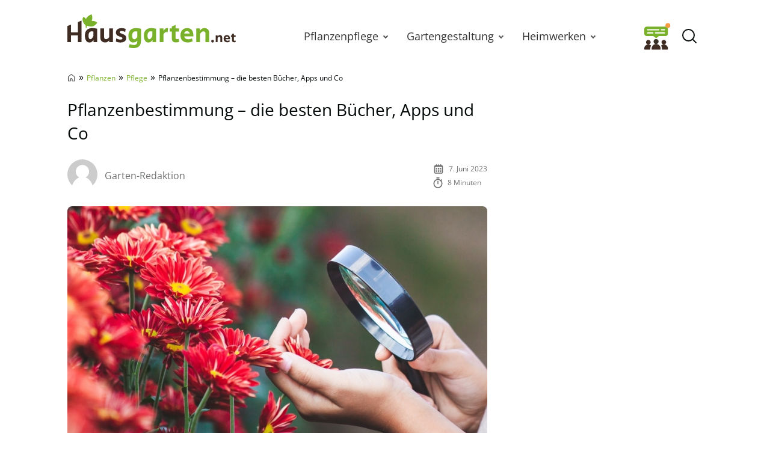

--- FILE ---
content_type: text/html; charset=UTF-8
request_url: https://www.hausgarten.net/pflanzenbestimmungsbuch/
body_size: 37685
content:
<!DOCTYPE html>
<html lang="de">
<head>
	<meta charset="UTF-8">
	<meta name="viewport" content="width=device-width, initial-scale=1">
	<link rel="profile" href="http://gmpg.org/xfn/11">
	<link rel="pingback" href="https://www.hausgarten.net/xmlrpc.php">
	<meta name='robots' content='index, follow, max-image-preview:large, max-snippet:-1, max-video-preview:-1' />
	<script async type="text/plain" data-cmp-src="//storage.googleapis.com/adtags/advanco/hausgarten/qmax/QMAX_hausgarten.net.js" class="cmplazyload" data-cmp-purpose="4"></script>
<!-- Analytics -->
<script async type="text/plain" class="cmplazyload" data-cmp-vendor="s26" data-cmp-src="https://www.googletagmanager.com/gtag/js?id=G-H1BCJX15CF"></script>
<script>
  window.dataLayer = window.dataLayer || [];
  function gtag(){dataLayer.push(arguments);}
  gtag('js', new Date());
  gtag('config', 'G-H1BCJX15CF');
</script>
<!-- Analytics -->
<!-- AdSense start -->
<script>
var check_adsenseconsent = window.setInterval(function(){
if (typeof __tcfapi === 'function') { 
window.clearInterval(check_adsenseconsent);
 __tcfapi('addEventListener', 2, function (tcData, success) {
  if(success) {
if (tcData.vendor.consents[755] == true) {
// Start adsense
var adsenseScript = document.createElement('script');
adsenseScript.type = 'text/javascript';
adsenseScript.async = true;
adsenseScript.src = 'https://pagead2.googlesyndication.com/pagead/js/adsbygoogle.js?client=ca-pub-4694423553648653';
document.head.appendChild(adsenseScript);
// End adsense
}
}
}, [755]);		
	} else {
	}
}, 50);
</script>
<!-- AdSense end -->

<!-- seedtag Start --><script>
var check_recognifiedconsent = window.setInterval(function(){
if (typeof __tcfapi === 'function') {
window.clearInterval(check_recognifiedconsent);
__tcfapi('addEventListener', 2, function (tcData, success) {
  if(success) {
if (tcData.vendor.consents[157] == true) {
// Start seedtag
var recognifiedScript = document.createElement('script');
recognifiedScript.type = 'text/javascript';
recognifiedScript.async = true;
recognifiedScript.src = 'https://t.seedtag.com/t/6448-0129-01.js';
document.head.appendChild(recognifiedScript);
// End seedtag
}
}
}, [157]);		
	} else {
	}
}, 50);
</script><!-- seedtag Ende -->

<!-- Taboola Start --><script type="text/javascript">
var check_taboolaconsent = window.setInterval(function(){
if (typeof __tcfapi === 'function') { 
window.clearInterval(check_taboolaconsent);
 __tcfapi('addEventListener', 2, function (tcData, success) {
  if(success) {
if (tcData.vendor.consents[42] == true) {
  window._taboola = window._taboola || [];
  _taboola.push({article:'auto'});
  !function (e, f, u, i) {
    if (!document.getElementById(i)){
      e.async = 1;
      e.src = u;
      e.id = i;
      f.parentNode.insertBefore(e, f);
    }
  }(document.createElement('script'),
  document.getElementsByTagName('script')[0],
  '//cdn.taboola.com/libtrc/advanco-hausgarten/loader.js',
  'tb_loader_script');
  if(window.performance && typeof window.performance.mark == 'function')
    {window.performance.mark('tbl_ic');}
}
}
}, [42]);		
	} else {
	}
}, 50);
</script><!-- Taboola End -->


	<link rel="preload" href="https://www.hausgarten.net/wp-content/themes/hausgarten/fonts/open-sans-v27-latin-regular.woff2" as="font" type="font/woff2" crossorigin>
<link rel="preload" href="https://www.hausgarten.net/wp-content/themes/hausgarten/fonts/open-sans-v27-latin-600.woff2" as="font" type="font/woff2" crossorigin>
<link rel="preload" href="https://www.hausgarten.net/wp-content/themes/hausgarten/fonts/open-sans-v27-latin-700.woff2" as="font" type="font/woff2" crossorigin>
	<style id="theme-inline-style" type="text/css">/*! tailwindcss v3.3.2 | MIT License | https://tailwindcss.com*/*,:after,:before{border:0 solid #e5e7eb;box-sizing:border-box}:after,:before{--tw-content:""}html{-webkit-text-size-adjust:100%;-webkit-font-feature-settings:normal;font-feature-settings:normal;font-family:ui-sans-serif,system-ui,-apple-system,BlinkMacSystemFont,Segoe UI,Roboto,Helvetica Neue,Arial,Noto Sans,sans-serif,Apple Color Emoji,Segoe UI Emoji,Segoe UI Symbol,Noto Color Emoji;font-variation-settings:normal;line-height:1.5;-moz-tab-size:4;-o-tab-size:4;tab-size:4}body{line-height:inherit;margin:0}hr{border-top-width:1px;color:inherit;height:0}abbr:where([title]){-webkit-text-decoration:underline dotted;text-decoration:underline dotted}h1,h2,h3,h4,h5,h6{font-size:inherit;font-weight:inherit}a{color:inherit;text-decoration:inherit}b,strong{font-weight:bolder}code,kbd,pre,samp{font-family:ui-monospace,SFMono-Regular,Menlo,Monaco,Consolas,Liberation Mono,Courier New,monospace;font-size:1em}small{font-size:80%}sub,sup{font-size:75%;line-height:0;position:relative;vertical-align:baseline}sub{bottom:-.25em}sup{top:-.5em}table{border-collapse:collapse;border-color:inherit;text-indent:0}button,input,optgroup,select,textarea{color:inherit;font-family:inherit;font-size:100%;font-weight:inherit;line-height:inherit;margin:0;padding:0}button,select{text-transform:none}[type=button],[type=reset],[type=submit],button{-webkit-appearance:button;background-color:transparent;background-image:none}:-moz-focusring{outline:auto}:-moz-ui-invalid{box-shadow:none}progress{vertical-align:baseline}::-webkit-inner-spin-button,::-webkit-outer-spin-button{height:auto}[type=search]{-webkit-appearance:textfield;outline-offset:-2px}::-webkit-search-decoration{-webkit-appearance:none}::-webkit-file-upload-button{-webkit-appearance:button;font:inherit}summary{display:list-item}blockquote,dd,dl,figure,h1,h2,h3,h4,h5,h6,hr,p,pre{margin:0}fieldset{margin:0}fieldset,legend{padding:0}menu,ol,ul{list-style:none;margin:0;padding:0}textarea{resize:vertical}input::-webkit-input-placeholder,textarea::-webkit-input-placeholder{color:#9ca3af;opacity:1}input:-ms-input-placeholder,textarea:-ms-input-placeholder{color:#9ca3af;opacity:1}input::-ms-input-placeholder,textarea::-ms-input-placeholder{color:#9ca3af;opacity:1}input::placeholder,textarea::placeholder{color:#9ca3af;opacity:1}[role=button],button{cursor:pointer}:disabled{cursor:default}audio,canvas,embed,iframe,img,object,svg,video{display:block;vertical-align:middle}img,video{height:auto;max-width:100%}[hidden]{display:none}*,:after,:before{--tw-border-spacing-x:0;--tw-border-spacing-y:0;--tw-translate-x:0;--tw-translate-y:0;--tw-rotate:0;--tw-skew-x:0;--tw-skew-y:0;--tw-scale-x:1;--tw-scale-y:1;--tw-pan-x: ;--tw-pan-y: ;--tw-pinch-zoom: ;--tw-scroll-snap-strictness:proximity;--tw-gradient-from-position: ;--tw-gradient-via-position: ;--tw-gradient-to-position: ;--tw-ordinal: ;--tw-slashed-zero: ;--tw-numeric-figure: ;--tw-numeric-spacing: ;--tw-numeric-fraction: ;--tw-ring-inset: ;--tw-ring-offset-width:0px;--tw-ring-offset-color:#fff;--tw-ring-color:rgba(59,130,246,.5);--tw-ring-offset-shadow:0 0 #0000;--tw-ring-shadow:0 0 #0000;--tw-shadow:0 0 #0000;--tw-shadow-colored:0 0 #0000}::-webkit-backdrop{--tw-border-spacing-x:0;--tw-border-spacing-y:0;--tw-translate-x:0;--tw-translate-y:0;--tw-rotate:0;--tw-skew-x:0;--tw-skew-y:0;--tw-scale-x:1;--tw-scale-y:1;--tw-pan-x: ;--tw-pan-y: ;--tw-pinch-zoom: ;--tw-scroll-snap-strictness:proximity;--tw-gradient-from-position: ;--tw-gradient-via-position: ;--tw-gradient-to-position: ;--tw-ordinal: ;--tw-slashed-zero: ;--tw-numeric-figure: ;--tw-numeric-spacing: ;--tw-numeric-fraction: ;--tw-ring-inset: ;--tw-ring-offset-width:0px;--tw-ring-offset-color:#fff;--tw-ring-color:rgba(59,130,246,.5);--tw-ring-offset-shadow:0 0 #0000;--tw-ring-shadow:0 0 #0000;--tw-shadow:0 0 #0000;--tw-shadow-colored:0 0 #0000}::backdrop{--tw-border-spacing-x:0;--tw-border-spacing-y:0;--tw-translate-x:0;--tw-translate-y:0;--tw-rotate:0;--tw-skew-x:0;--tw-skew-y:0;--tw-scale-x:1;--tw-scale-y:1;--tw-pan-x: ;--tw-pan-y: ;--tw-pinch-zoom: ;--tw-scroll-snap-strictness:proximity;--tw-gradient-from-position: ;--tw-gradient-via-position: ;--tw-gradient-to-position: ;--tw-ordinal: ;--tw-slashed-zero: ;--tw-numeric-figure: ;--tw-numeric-spacing: ;--tw-numeric-fraction: ;--tw-ring-inset: ;--tw-ring-offset-width:0px;--tw-ring-offset-color:#fff;--tw-ring-color:rgba(59,130,246,.5);--tw-ring-offset-shadow:0 0 #0000;--tw-ring-shadow:0 0 #0000;--tw-shadow:0 0 #0000;--tw-shadow-colored:0 0 #0000}html{font-size:100%;scroll-behavior:smooth}body{--tw-bg-opacity:1;--tw-text-opacity:1;color:rgb(4 9 10/var(--tw-text-opacity))}.site,body{background-color:rgb(255 255 255/var(--tw-bg-opacity))}.site{--tw-bg-opacity:1}.site>p:last-child{margin-bottom:1.5rem}.alignfull>.inner-wrap,.alignwide>.inner-wrap,.site>*,.wp-block-group__inner-container>*{margin-left:auto;margin-right:auto}:focus,:focus-visible{outline-color:#e59716}.site>:not(.alignfull):not(.wp-block-group):not(.wp-block-group .wp-block-gallery):not(.nomx):not(.mobile-nomx),.wp-block-group__inner-container>.alignwide{width:calc(100% - 2.5rem)}.site>header+.wp-block-image,.site>header+.wp-block-kfblocks-layout-grid{margin-top:0}.content-wrap .mobile-nomx{margin-left:-1.25rem;margin-right:-1.25rem}@-webkit-keyframes fadeInLoad{0%{opacity:0}to{opacity:1}}@keyframes fadeInLoad{0%{opacity:0}to{opacity:1}}.js img,.js picture{opacity:0}img.lazyloaded,img:not([data-lazy-src]),picture{-webkit-animation-duration:.4s;animation-duration:.4s;-webkit-animation-fill-mode:both;animation-fill-mode:both;-webkit-animation-name:fadein;animation-name:fadein}.wp-block-image{border-radius:.5rem;clear:both;margin-bottom:.75rem;margin-top:.75rem}.wp-block-image picture{display:block}.wp-block-image figure.aligncenter{display:table;margin:1rem auto}.wp-block-image .is-style-no-roundings,.wp-block-image.is-style-no-roundings{border-radius:0}.wp-block-image .is-style-rounded,.wp-block-image.is-style-rounded{border-radius:9999px}.wp-block-image a,.wp-block-image figure{border-radius:inherit}.wp-block-image.aligncenter .fwrap{margin-left:auto;margin-right:auto}.is-small-img .alignleft{float:left;margin-right:1rem}.is-small-img .alignright{float:right;margin-left:1rem}.is-small-img .alignleft,.is-small-img .alignright{margin-bottom:.25rem;margin-top:0}.content-wrap>article>[class=wp-block-image]{margin-bottom:0;margin-top:0}img,picture{border-radius:inherit}figure figcaption{color:rgba(60,60,60,.8);font-size:.875rem;line-height:1.6;margin-bottom:.5rem;margin-top:.25rem;text-align:center}.fwrap{border-radius:inherit;max-width:100%}.size-giant .swrap{width:1396px}.size-huge .swrap{width:1056px}.size-extra_large .swrap{width:960px}.size-increased_large .swrap,.size-square_large .swrap{with:747px}.size-large .swrap{width:698px}.size-reduced_large .swrap{width:640px}.size-medium_large .swrap,.size-square_medium .swrap{width:498px}.size-medium .swrap{width:339px}.size-thumbnail .swrap{width:160px}.size-midi .swrap,.size-square_midi .swrap{width:320px}.size-mini .swrap,.size-square .swrap{width:249px}.without-post-sidebar .wp-block-image.alignfull .swrap{margin:auto;max-width:1800px;width:100%}.box-thumb-wrap{margin-bottom:1.5rem;margin-top:1.5rem}.box-thumb-wrap .wp-block-image{margin:0}.wp-block-image figure.box-thumb{display:block}.box-thumb{height:0;padding-top:59.2%;position:relative}.box-thumb img{height:100%;left:0;-o-object-fit:cover;object-fit:cover;position:absolute;top:0;width:100%}.box-thumb-3-2{padding-top:66.666%}div.wp-block-image+h1,div.wp-block-image+h2,div.wp-block-image+h3,div.wp-block-image+h4,div.wp-block-image+h5,div.wp-block-image+h6,div.wp-block-image+p{margin-top:.25rem}@-webkit-keyframes fadein{0%{opacity:.05}to{opacity:1}}@keyframes fadein{0%{opacity:.05}to{opacity:1}}ul{list-style-type:disc;padding-left:1.5rem}ul li{padding-left:.25rem}ul li::marker{--tw-text-opacity:1;color:rgb(121 178 42/var(--tw-text-opacity))}ol{list-style-type:decimal-leading-zero;padding-left:2.125rem}ol li::marker{font-size:1.25rem;font-variant-numeric:tabular-nums;font-weight:700;line-height:1.6}ol ol{-ms-flex-positive:1;-ms-flex-negative:0;flex-base:100%;flex-grow:1;flex-shrink:0}ul ol{padding-left:2.125rem}ol ol{padding-left:1.25rem}ol,ul{margin-bottom:.75rem;margin-top:.75rem}ol li,ul li{font-size:1rem;line-height:1.8;padding-bottom:0;padding-left:.25rem;padding-top:.25rem}ol li:first-child,ul li:first-child{padding-top:0}ol ol,ol ul,ul ol,ul ul{margin-bottom:0;margin-top:0}ol ol li:first-child,ol ul li:first-child,ul ol li:first-child,ul ul li:first-child{padding-top:.5rem}ol ul,ul ul{list-style-type:circle}@media (min-width:530px){.wp-block-image .alignleft{float:left;margin-right:1.5rem}.wp-block-image .alignright{float:right;margin-left:1.5rem}.wp-block-image .alignleft,.wp-block-image .alignright{margin-bottom:.5rem;margin-top:0}}@media (min-width:600px){ol ol li:first-child,ol ul li:first-child,ul ol li:first-child,ul ul li:first-child{padding-top:.75rem}}@media (min-width:782px){body{overflow-y:scroll}body[style="overflow: hidden;"]{overflow-y:scroll!important;position:fixed;width:100%}.alignfull>.inner-wrap,.alignwide>.inner-wrap,.site>:not(.alignwide):not(.alignfull):not(.wp-block-pullquote):not(hr),.wp-block-group__inner-container>:not(.alignwide):not(.alignfull){max-width:1056px}.site>.alignwide,.wp-block-group__inner-container>.alignwide{max-width:1396px}.wp-block-image{margin-bottom:1.5rem;margin-top:1.5rem}.wp-block-image .box-thumb-wrap{margin-bottom:2rem;margin-top:2rem}.wp-block-image .box-thumb-wrap .wp-block-image{margin:0}}@media (min-width:931px){.mobile-nomx{width:calc(100% - 2.5rem)}.content-wrap .mobile-nomx{margin-left:auto;margin-right:auto;width:100%}.without-post-sidebar .wp-block-image.alignfull .swrap{margin:auto}}@media (max-width:781px){.content-wrap .nomx{margin-left:-1.25rem;margin-right:-1.25rem}}@media (prefers-reduced-motion:reduce){html{scroll-behavior:auto}}@font-face{font-display:swap;font-family:Open Sans;font-style:normal;font-weight:300;src:url(/wp-content/themes/hausgarten/fonts/open-sans-v27-latin-300.eot);src:url(/wp-content/themes/hausgarten/fonts/open-sans-v27-latin-300.eot?#iefix) format("embedded-opentype"),url(/wp-content/themes/hausgarten/fonts/open-sans-v27-latin-300.woff2) format("woff2"),url(/wp-content/themes/hausgarten/fonts/open-sans-v27-latin-300.woff) format("woff"),url(/wp-content/themes/hausgarten/fonts/open-sans-v27-latin-300.ttf) format("truetype"),url(/wp-content/themes/hausgarten/fonts/open-sans-v27-latin-300.svg#OpenSans) format("svg")}@font-face{font-display:swap;font-family:Open Sans;font-style:normal;font-weight:400;src:url(/wp-content/themes/hausgarten/fonts/open-sans-v27-latin-regular.eot);src:local("Open Sans"),url(/wp-content/themes/hausgarten/fonts/open-sans-v27-latin-regular.eot?#iefix) format("embedded-opentype"),url(/wp-content/themes/hausgarten/fonts/open-sans-v27-latin-regular.woff2) format("woff2"),url(/wp-content/themes/hausgarten/fonts/open-sans-v27-latin-regular.woff) format("woff"),url(/wp-content/themes/hausgarten/fonts/open-sans-v27-latin-regular.ttf) format("truetype"),url(/wp-content/themes/hausgarten/fonts/open-sans-v27-latin-regular.svg#OpenSans) format("svg")}@font-face{font-display:swap;font-family:Open Sans;font-style:normal;font-weight:700;src:url(/wp-content/themes/hausgarten/fonts/open-sans-v27-latin-700.eot);src:url(/wp-content/themes/hausgarten/fonts/open-sans-v27-latin-700.eot?#iefix) format("embedded-opentype"),url(/wp-content/themes/hausgarten/fonts/open-sans-v27-latin-700.woff2) format("woff2"),url(/wp-content/themes/hausgarten/fonts/open-sans-v27-latin-700.woff) format("woff"),url(/wp-content/themes/hausgarten/fonts/open-sans-v27-latin-700.ttf) format("truetype"),url(/wp-content/themes/hausgarten/fonts/open-sans-v27-latin-700.svg#OpenSans) format("svg")}@font-face{font-display:swap;font-family:Open Sans;font-style:normal;font-weight:600;src:url(/wp-content/themes/hausgarten/fonts/open-sans-v27-latin-600.eot);src:url(/wp-content/themes/hausgarten/fonts/open-sans-v27-latin-600.eot?#iefix) format("embedded-opentype"),url(/wp-content/themes/hausgarten/fonts/open-sans-v27-latin-600.woff2) format("woff2"),url(/wp-content/themes/hausgarten/fonts/open-sans-v27-latin-600.woff) format("woff"),url(/wp-content/themes/hausgarten/fonts/open-sans-v27-latin-600.ttf) format("truetype"),url(/wp-content/themes/hausgarten/fonts/open-sans-v27-latin-600.svg#OpenSans) format("svg")}@font-face{font-display:swap;font-family:Open Sans;font-style:normal;font-weight:800;src:url(/wp-content/themes/hausgarten/fonts/open-sans-v27-latin-800.eot);src:url(/wp-content/themes/hausgarten/fonts/open-sans-v27-latin-800.eot?#iefix) format("embedded-opentype"),url(/wp-content/themes/hausgarten/fonts/open-sans-v27-latin-800.woff2) format("woff2"),url(/wp-content/themes/hausgarten/fonts/open-sans-v27-latin-800.woff) format("woff"),url(/wp-content/themes/hausgarten/fonts/open-sans-v27-latin-800.ttf) format("truetype"),url(/wp-content/themes/hausgarten/fonts/open-sans-v27-latin-800.svg#OpenSans) format("svg")}body{font-family:Open Sans,system-ui,-apple-system,BlinkMacSystemFont,Segoe UI,Helvetica Neue,Arial,Noto Sans,sans-serif,Apple Color Emoji,Segoe UI Emoji,Segoe UI Symbol,Noto Color Emoji}h1,h2,h3,h4,h5,h6{font-weight:400;margin-top:.75rem}h1+p,h2+p,h3+p,h4+p,h5+p,h6+p{margin-top:.5rem}[class*=has-].has-background{padding:.5rem 1rem}h1{font-size:1.75rem}.video-titel,h1,h2{font-weight:600;line-height:1.4}.video-titel,h2{font-size:1.5rem}h3{font-size:1.25rem;line-height:1.6}h4,h5,h6{font-size:1.125rem;font-weight:500;line-height:1.8}p{--tw-text-opacity:1;color:rgb(40 40 40/var(--tw-text-opacity));font-size:1rem;font-weight:400;line-height:1.8;margin-top:.75rem}p+p{margin-top:.5rem}p a{font-weight:500}.video-titel,h1,h2,h3,h4,h5,h6,p{margin-bottom:.5rem}a{--tw-text-opacity:1;color:rgb(121 178 42/var(--tw-text-opacity));text-decoration-line:none;text-decoration-thickness:from-font}a:hover{text-decoration-line:underline}.has-small-font-size{font-size:.75rem;line-height:1.6}.has-medium-font-size{font-size:1.25rem;line-height:1.6}.has-large-font-size{font-size:1.75rem;line-height:1.4}.has-huge-font-size{font-size:2.25rem;line-height:1.2}strong{font-weight:700}.has-text-align-left{text-align:left}.has-text-align-right{text-align:right}.has-text-align-center{text-align:center}.video-titel+.brid{margin-top:.5rem}@media (min-width:782px){h1{margin-bottom:1.5rem}.video-titel,h1,h2{font-weight:400}p+p{margin-top:.75rem}h2,h3,h4,h5,h6,p{margin-bottom:.75rem}h1,h2,h3,h4,h5,h6,p{margin-top:1.5rem}[class*=has-].has-background{padding:.75rem 1.25rem}.has-small-font-size{font-size:.875rem;line-height:1.6}.has-large-font-size{font-size:2rem;line-height:1.3}.has-huge-font-size{font-size:2.8125rem;line-height:1.2}.video-titel+.brid{margin-top:.75rem}}@media (max-width:930px){h1,h2,h3,h4,h5,h6,p{word-wrap:break-word}}.searchbar-wrapper{position:relative}.searchbar{background-color:#fff;box-shadow:0 0 2px 0 rgba(0,0,0,.11);min-width:700px;opacity:0;position:absolute;right:6px;top:85px;transition:visibility .3s,opacity .3s,top .3s,box-shadow .2s;visibility:hidden;z-index:199}.searchbar:focus-within{box-shadow:0 0 2px 0 rgba(0,0,0,.8)}.searchbar .search-form{border-width:0;margin-left:auto;margin-right:0;padding:20px;position:relative}.searchbar .search-form input{padding:0}.searchbar .search-form input:focus{outline:none}.searchbar .search-wrap{background:transparent;border:none;border-bottom:2px solid;border-radius:0;position:relative}.searchbar .search-wrap:focus-within{border:none;border-bottom:2px solid}.search-is-open .searchbar{opacity:1;top:52px;visibility:visible}#toc_container{margin-bottom:.75rem;margin-top:.75rem}#toc_container.closed .toc_title{margin:0;transition:all 50ms}#toc_container .is-open{display:none}#toc_container.open .is-open{display:inline}#toc_container.open .is-closed{display:none}.toc_title{cursor:pointer;font-size:1.25rem;font-weight:600;line-height:1.6;margin:0}.toc-toggle-btn{--tw-text-opacity:1;color:rgb(121 178 42/var(--tw-text-opacity));font-size:1rem;font-weight:400;margin-left:.5rem}.toc_list{-webkit-columns:350px auto;-moz-columns:350px auto;columns:350px;display:none;list-style-type:disc;margin:0;padding:10px 0 0}.toc_list li{font-size:1rem;line-height:1.5;margin:0 0 10px 25px;padding:0 0 0 3px;position:relative}.toc_list li::marker{--tw-text-opacity:1;color:rgb(121 178 42/var(--tw-text-opacity))}.toc_list li a{display:block}@media screen and (min-width:782px){#toc_container{margin-bottom:1.5rem;margin-top:1.5rem}#toc_container .toc_title{font-size:1.25rem;font-weight:400;line-height:1.5}}ul.sub-menu{padding:0}.sub-menu-link{align-items:center;height:31px;justify-content:center;position:absolute;right:0;top:0;width:30px}.sub-menu-link i{border-color:#525252;border-style:solid;border-width:0 2px 2px 0;display:inline-block;height:7px;position:relative;transform:rotate(-45deg);transition:transform .2s ease;width:7px}.menu-item-has-children>.sub-menu-link{display:flex}@media(max-width:930px){.navbar .nav-container{background:#fff;height:calc(100vh - 75px);left:-100vw;margin:0;position:absolute;top:75px;width:100vw;z-index:15}.navbar .menu{border-top:1px solid hsla(0,0%,39%,.1);display:block;height:100%;list-style-type:none;margin:0 auto;overflow:auto;position:relative;width:100%}.navbar .menu li{margin:0;padding:0}.navbar .menu li .menu-item-link{background:#fff;display:block;margin:0;padding:20px 24px;text-align:center}.navbar .menu li .menu-group-title{background:#f7f7f7;display:block;font-weight:700;line-height:65px;padding-left:45px;padding-right:45px;position:sticky;text-align:center;top:0}.navbar .menu li.menu-item-has-children>.menu-item-wrap .menu-item-link{padding-left:56px;padding-right:56px}.navbar .sub-menu-link{display:flex;height:42px;margin:11px;width:42px}.navbar .sub-menu-link i{height:7px;transform:rotate(-45deg);width:7px}.navbar .sub-menu-link.arrow-next{border:1px solid hsla(0,0%,39%,.2);border-radius:4px;height:42px;right:0}.navbar .sub-menu-link.arrow-back{height:40px;left:0}.navbar .sub-menu-link.arrow-back i{transform:rotate(135deg)}.menu-is-open{overflow:hidden}.menu-is-open .navbar .nav-container{display:block;left:0}.menu-is-open .hg-navbar-forum-link,.menu-is-open .searchbar-wrapper,.menu-is-open .sitename{display:none}.navbar .menu li.menu-item.open a{background:#f9f9f9}.navbar .menu li.menu-item.open>.sub-menu-link i{transform:rotate(45deg)}}@media(min-width:931px){.navbar nav a{color:#333;font-size:1.1875rem;text-decoration:none}.navbar nav .menu-item-link{font-size:1.125rem;font-weight:500;line-height:1.75rem}.navbar nav .menu-item-link:focus{z-index:200}.navbar nav ul{list-style:none}.navbar nav ul li{margin:0;padding:0}.navbar nav ol ol li:first-child,.navbar nav ol ul li:first-child,.navbar nav ul ol li:first-child,.navbar nav ul ul li:first-child{padding-top:0}.navbar nav ul{background-color:transparent;margin:0}.navbar nav ul .current-menu-item,.navbar nav ul li{transition-duration:.15s;transition-property:background-color,border-color,color,fill,stroke;transition-timing-function:cubic-bezier(.4,0,.2,1)}.navbar nav ul .current-menu-item>.menu-item-link{color:#79b22a;font-style:italic;font-weight:300}.navbar nav ul ul{display:none}.navbar nav>ul{display:flex}.navbar nav>ul>li{background-color:transparent}.navbar nav>ul>li:focus-within>ul,.navbar nav>ul>li:hover>ul{animation:translate-bottom-in-floor1 .1s;display:block}.navbar nav>ul>li>a,.navbar nav>ul>li>span{height:80px}.navbar nav>ul>li>.menu-item-link{display:flex;padding-left:1.25rem;padding-right:1.25rem}.navbar nav>ul>li>.sub-menu-link i{border-width:0 2px 2px 0;height:6px;position:relative;transform:rotate(45deg);width:6px}.navbar nav>ul>li>ul{left:50%;top:80px;transform:translateX(-50%);z-index:199}.navbar nav>ul>li>ul .menu-item-link{line-height:1.5rem}.navbar nav>ul>li>ul .menu-item-link.menu-item-link{padding-right:1.25rem}.navbar nav>ul>li>ul .sub-menu-link{height:100%;width:30px}.navbar nav>ul>li>ul>li{background:#fff;min-width:180px}.navbar nav>ul>li>ul>li ul{position:absolute;right:0;top:0;transform:translate3D(100%,0,0)}.navbar nav>ul ul{background:#fff;box-shadow:1px 1px 4px rgba(0,0,0,.15);opacity:0;position:absolute;visibility:hidden}.navbar nav>ul ul .menu-item-link{font-size:1rem;padding:.25rem 1rem}.navbar nav>ul ul li:focus-within,.navbar nav>ul ul li:hover{background:#f9f9f9}.navbar nav>ul ul li:focus-within>ul,.navbar nav>ul ul li:hover>ul{animation:translate-bottom-in .1s;display:block}.navbar nav>ul ul li:first-child .menu-item-link{padding-top:.75rem}.navbar nav>ul ul li:last-child .menu-item-link{padding-bottom:.75rem}.navbar nav>ul li{margin:0}.navbar nav>ul li.menu-item-has-children .menu-item-link{padding-right:27px}.navbar nav>ul li:focus-within>ul,.navbar nav>ul li:hover>ul{max-height:800px;opacity:1;transition:opacity .2s ease,visibility .2s ease,transform .2s ease;visibility:visible}}@keyframes translate-bottom-in{0%{transform:translate3D(100%,8px,0)}to{transform:translate3D(100%,0,0)}}@keyframes translate-bottom-in-floor1{0%{transform:translate(-50%,8px)}to{transform:translate(-50%)}}.logo-wide{display:none}.nav-btn{flex-shrink:0;height:45px;width:45px}.nav-btn .is-cancel-icon{display:none}.is-menu{display:flex;margin-right:auto}.hg-navbar-forum-link{margin-left:auto;padding:4px}.is-canc,.search-is-open .open-searchform .is-magn{display:none}.search-is-open .open-searchform .is-canc{display:flex}.sitename{font-size:1.25rem;font-weight:700;line-height:1.75rem;margin:0;max-width:280px;padding:0 .75rem 0 .25rem;text-decoration:none}.sitename .custom-logo,.sitename svg{display:block;height:auto;max-width:100%;width:auto}.searchbar .search-form{padding:19px 20px}.navbar>div{-webkit-backdrop-filter:blur(0);backdrop-filter:blur(0);background-color:hsla(0,0%,100%,0);box-shadow:0 0 0 transparent;height:80px;margin:0;z-index:100}.navbar .inner-wrap{height:80px;margin-left:auto;margin-right:auto;max-width:1056px;width:calc(100% - 1rem)}.navbar .nav-container{flex-grow:1;margin-left:auto}.dimming{transition:background .3s ease}@media(min-width:600px){.hg-navbar-forum-link{margin-right:.5rem;padding:0}}@media(max-width:930px){.navbar>div{background:#fff}.navbar .nav-container{display:none}.searchbar{left:0;min-width:auto;position:fixed;right:0;top:0;transition:initial;z-index:inherit}.search-is-open{overflow:hidden}.search-is-open .searchbar{box-shadow:none;left:0;right:50px;top:0}.search-is-open .dimming{background:rgba(60,60,60,.4);bottom:0;left:0;position:fixed;right:0;top:0;z-index:50}.menu-is-open .nav-btn{margin-left:auto}.menu-is-open .nav-btn .is-humburger-icon{display:none}.menu-is-open .nav-btn .is-cancel-icon{display:block}}@media(min-width:931px){.logo-wide{display:block}.is-menu,.logo-square{display:none}.sitename{padding:0}.sitename svg{margin-bottom:1rem}.navbar>div{height:120px}.navbar .inner-wrap{height:120px;width:calc(100% - 2rem)}.navbar .custom-logo{max-height:110px}}
.author{display:-ms-flexbox;display:flex;-ms-flex-wrap:wrap;flex-wrap:wrap}.author-image{height:33px;margin-bottom:.25rem;margin-right:.5rem;width:33px}.author-image img{border-radius:inherit;height:inherit;width:inherit}.author-name a{--tw-text-opacity:1;color:rgb(111 112 112/var(--tw-text-opacity));text-decoration-line:none}.post-date,.reading-time{--tw-text-opacity:1;color:rgb(112 112 112/var(--tw-text-opacity));margin-bottom:.25rem;margin-top:.25rem}.meta-icon{float:left;margin-right:.5rem}.meta-icon svg{height:18px;width:auto}@media (min-width:600px){.post-meta{-ms-flex-align:center;align-items:center}.author-image{height:50px;margin-right:.75rem;width:50px}}</style>

	<!-- This site is optimized with the Yoast SEO Premium plugin v26.4 (Yoast SEO v26.4) - https://yoast.com/wordpress/plugins/seo/ -->
	<title>Pflanzenbestimmung - die besten Bücher, Apps und Co - Hausgarten.net</title>
<link data-rocket-prefetch href="https://b.delivery.consentmanager.net" rel="dns-prefetch">
<link data-rocket-prefetch href="https://cdn.consentmanager.net" rel="dns-prefetch"><link rel="preload" data-rocket-preload as="image" href="https://www.hausgarten.net/wp-content/uploads/2012/02/pflanzen-bestimmen-313047176-as-698x465.jpg" imagesrcset="https://www.hausgarten.net/wp-content/uploads/2012/02/pflanzen-bestimmen-313047176-as-698x465.jpg 698w, https://www.hausgarten.net/wp-content/uploads/2012/02/pflanzen-bestimmen-313047176-as-390x260.jpg 390w, https://www.hausgarten.net/wp-content/uploads/2012/02/pflanzen-bestimmen-313047176-as-594x396.jpg 594w, https://www.hausgarten.net/wp-content/uploads/2012/02/pflanzen-bestimmen-313047176-as-1536x1024.jpg 1536w, https://www.hausgarten.net/wp-content/uploads/2012/02/pflanzen-bestimmen-313047176-as-1396x931.jpg 1396w, https://www.hausgarten.net/wp-content/uploads/2012/02/pflanzen-bestimmen-313047176-as-1056x704.jpg 1056w, https://www.hausgarten.net/wp-content/uploads/2012/02/pflanzen-bestimmen-313047176-as-960x640.jpg 960w, https://www.hausgarten.net/wp-content/uploads/2012/02/pflanzen-bestimmen-313047176-as-747x498.jpg 747w, https://www.hausgarten.net/wp-content/uploads/2012/02/pflanzen-bestimmen-313047176-as-640x427.jpg 640w, https://www.hausgarten.net/wp-content/uploads/2012/02/pflanzen-bestimmen-313047176-as-320x213.jpg 320w, https://www.hausgarten.net/wp-content/uploads/2012/02/pflanzen-bestimmen-313047176-as-249x166.jpg 249w, https://www.hausgarten.net/wp-content/uploads/2012/02/pflanzen-bestimmen-313047176-as.jpg 1800w" imagesizes="(min-width: 641px) 698px, (min-width: 361px) 640px, 320px" fetchpriority="high">
	<meta name="description" content="Sie haben eine Pflanze gesehen und kennen ihren Namen nicht? Schlagen Sie nach! Das sind die besten Bücher, Apps &amp; Co. zur Pflanzenbestimmung." />
	<link rel="canonical" href="https://www.hausgarten.net/pflanzenbestimmungsbuch/" />
	<meta property="og:locale" content="de_DE" />
	<meta property="og:type" content="article" />
	<meta property="og:title" content="Pflanzenbestimmung - die besten Bücher, Apps und Co" />
	<meta property="og:description" content="Sie haben eine Pflanze gesehen und kennen ihren Namen nicht? Schlagen Sie nach! Das sind die besten Bücher, Apps &amp; Co. zur Pflanzenbestimmung." />
	<meta property="og:url" content="https://www.hausgarten.net/pflanzenbestimmungsbuch/" />
	<meta property="og:site_name" content="Hausgarten.net" />
	<meta property="article:published_time" content="2012-02-02T08:43:25+00:00" />
	<meta property="article:modified_time" content="2023-06-07T10:47:13+00:00" />
	<meta property="og:image" content="https://www.hausgarten.net/wp-content/uploads/2012/02/pflanzen-bestimmen-313047176-as.jpg" />
	<meta property="og:image:width" content="1800" />
	<meta property="og:image:height" content="1200" />
	<meta property="og:image:type" content="image/jpeg" />
	<meta name="author" content="Garten-Redaktion" />
	<meta name="twitter:card" content="summary_large_image" />
	<meta name="twitter:label1" content="Verfasst von" />
	<meta name="twitter:data1" content="Garten-Redaktion" />
	<meta name="twitter:label2" content="Geschätzte Lesezeit" />
	<meta name="twitter:data2" content="8 Minuten" />
	<script type="application/ld+json" class="yoast-schema-graph">{"@context":"https://schema.org","@graph":[{"@type":"Article","@id":"https://www.hausgarten.net/pflanzenbestimmungsbuch/#article","isPartOf":{"@id":"https://www.hausgarten.net/pflanzenbestimmungsbuch/"},"author":{"name":"Garten-Redaktion","@id":"https://www.hausgarten.net/#/schema/person/ea052f8a750e0de2389848b47ddf4671"},"headline":"Pflanzenbestimmung &#8211; die besten Bücher, Apps und Co","datePublished":"2012-02-02T08:43:25+00:00","dateModified":"2023-06-07T10:47:13+00:00","mainEntityOfPage":{"@id":"https://www.hausgarten.net/pflanzenbestimmungsbuch/"},"wordCount":1536,"publisher":{"@id":"https://www.hausgarten.net/#organization"},"image":{"@id":"https://www.hausgarten.net/pflanzenbestimmungsbuch/#primaryimage"},"thumbnailUrl":"https://www.hausgarten.net/wp-content/uploads/2012/02/pflanzen-bestimmen-313047176-as.jpg","articleSection":["Pflege"],"inLanguage":"de"},{"@type":["WebPage","FAQPage"],"@id":"https://www.hausgarten.net/pflanzenbestimmungsbuch/","url":"https://www.hausgarten.net/pflanzenbestimmungsbuch/","name":"Pflanzenbestimmung - die besten Bücher, Apps und Co - Hausgarten.net","isPartOf":{"@id":"https://www.hausgarten.net/#website"},"primaryImageOfPage":{"@id":"https://www.hausgarten.net/pflanzenbestimmungsbuch/#primaryimage"},"image":{"@id":"https://www.hausgarten.net/pflanzenbestimmungsbuch/#primaryimage"},"thumbnailUrl":"https://www.hausgarten.net/wp-content/uploads/2012/02/pflanzen-bestimmen-313047176-as.jpg","datePublished":"2012-02-02T08:43:25+00:00","dateModified":"2023-06-07T10:47:13+00:00","description":"Sie haben eine Pflanze gesehen und kennen ihren Namen nicht? Schlagen Sie nach! Das sind die besten Bücher, Apps & Co. zur Pflanzenbestimmung.","breadcrumb":{"@id":"https://www.hausgarten.net/pflanzenbestimmungsbuch/#breadcrumb"},"mainEntity":[{"@id":"https://www.hausgarten.net/pflanzenbestimmungsbuch/#faq-question-1668111962585"},{"@id":"https://www.hausgarten.net/pflanzenbestimmungsbuch/#faq-question-1668111965812"}],"inLanguage":"de","potentialAction":[{"@type":"ReadAction","target":["https://www.hausgarten.net/pflanzenbestimmungsbuch/"]}]},{"@type":"ImageObject","inLanguage":"de","@id":"https://www.hausgarten.net/pflanzenbestimmungsbuch/#primaryimage","url":"https://www.hausgarten.net/wp-content/uploads/2012/02/pflanzen-bestimmen-313047176-as.jpg","contentUrl":"https://www.hausgarten.net/wp-content/uploads/2012/02/pflanzen-bestimmen-313047176-as.jpg","width":1800,"height":1200,"caption":"Pflanzenbestimmung - Pflanze durch Lupe anschauen"},{"@type":"BreadcrumbList","@id":"https://www.hausgarten.net/pflanzenbestimmungsbuch/#breadcrumb","itemListElement":[{"@type":"ListItem","position":1,"name":"Startseite","item":"https://www.hausgarten.net"},{"@type":"ListItem","position":2,"name":"Pflanzen","item":"https://www.hausgarten.net/pflanzen/"},{"@type":"ListItem","position":3,"name":"Pflege","item":"https://www.hausgarten.net/pflanzen/allgemeines/"},{"@type":"ListItem","position":4,"name":"Pflanzenbestimmung &#8211; die besten Bücher, Apps und Co"}]},{"@type":"WebSite","@id":"https://www.hausgarten.net/#website","url":"https://www.hausgarten.net/","name":"Hausgarten.net","description":"","publisher":{"@id":"https://www.hausgarten.net/#organization"},"potentialAction":[{"@type":"SearchAction","target":{"@type":"EntryPoint","urlTemplate":"https://www.hausgarten.net/?s={search_term_string}"},"query-input":{"@type":"PropertyValueSpecification","valueRequired":true,"valueName":"search_term_string"}}],"inLanguage":"de"},{"@type":"Organization","@id":"https://www.hausgarten.net/#organization","name":"Hausgarten.net","url":"https://www.hausgarten.net/","logo":{"@type":"ImageObject","inLanguage":"de","@id":"https://www.hausgarten.net/#/schema/logo/image/","url":"","contentUrl":"","caption":"Hausgarten.net"},"image":{"@id":"https://www.hausgarten.net/#/schema/logo/image/"}},{"@type":"Person","@id":"https://www.hausgarten.net/#/schema/person/ea052f8a750e0de2389848b47ddf4671","name":"Garten-Redaktion","image":{"@type":"ImageObject","inLanguage":"de","@id":"https://www.hausgarten.net/#/schema/person/image/","url":"https://www.hausgarten.net/wp-content/themes/hg-base/assets/img/avatar.png","contentUrl":"https://www.hausgarten.net/wp-content/themes/hg-base/assets/img/avatar.png","caption":"Garten-Redaktion"},"description":"Ich schreibe über alles, was mich in meinem Garten interessiert.","sameAs":["https://www.hausgarten.net"]},{"@type":"Question","@id":"https://www.hausgarten.net/pflanzenbestimmungsbuch/#faq-question-1668111962585","position":1,"url":"https://www.hausgarten.net/pflanzenbestimmungsbuch/#faq-question-1668111962585","name":"Muss die Bestimmungsliteratur immer aktuell sein?","answerCount":1,"acceptedAnswer":{"@type":"Answer","text":"Ja und nein. Die Botanik ist eine Disziplin, die vielen Veränderungen unterworfen ist und dazu gehört auch die Zuordnung einzelner Pflanzen zu anderen Pflanzenfamilien, da diese sich beispielsweise genetisch mehr Ähnlichkeiten haben als mit jener Familie, der sie bisher zugeordnet war. Daher lohnt es sich, alle paar Jahre seine Bestimmungsliteratur wieder auf den aktuellsten Stand zu bringen.","inLanguage":"de"},"inLanguage":"de"},{"@type":"Question","@id":"https://www.hausgarten.net/pflanzenbestimmungsbuch/#faq-question-1668111965812","position":2,"url":"https://www.hausgarten.net/pflanzenbestimmungsbuch/#faq-question-1668111965812","name":"Was tun, wenn man eine Pflanze nicht bestimmen kann?","answerCount":1,"acceptedAnswer":{"@type":"Answer","text":"Lässt sich eine Pflanze nicht bestimmen, am besten möglichst viele Fotos von den verschiedenen Merkmalen machen, bis man sich irgendwann über die Familie über die Gattung bis hin zur Art durcharbeiten kann.","inLanguage":"de"},"inLanguage":"de"}]}</script>
	<!-- / Yoast SEO Premium plugin. -->



<link rel="alternate" type="application/rss+xml" title="Hausgarten.net &raquo; Feed" href="https://www.hausgarten.net/feed/" />
<link rel="alternate" type="application/rss+xml" title="Hausgarten.net &raquo; Kommentar-Feed" href="https://www.hausgarten.net/comments/feed/" />
<link rel="alternate" title="oEmbed (JSON)" type="application/json+oembed" href="https://www.hausgarten.net/wp-json/oembed/1.0/embed?url=https%3A%2F%2Fwww.hausgarten.net%2Fpflanzenbestimmungsbuch%2F" />
<link rel="alternate" title="oEmbed (XML)" type="text/xml+oembed" href="https://www.hausgarten.net/wp-json/oembed/1.0/embed?url=https%3A%2F%2Fwww.hausgarten.net%2Fpflanzenbestimmungsbuch%2F&#038;format=xml" />
<!-- www.hausgarten.net is managing ads with Advanced Ads 2.0.14 – https://wpadvancedads.com/ --><!--noptimize--><script id="hausg-ready">
			window.advanced_ads_ready=function(e,a){a=a||"complete";var d=function(e){return"interactive"===a?"loading"!==e:"complete"===e};d(document.readyState)?e():document.addEventListener("readystatechange",(function(a){d(a.target.readyState)&&e()}),{once:"interactive"===a})},window.advanced_ads_ready_queue=window.advanced_ads_ready_queue||[];		</script>
		<!--/noptimize--><style id='wp-img-auto-sizes-contain-inline-css' type='text/css'>
img:is([sizes=auto i],[sizes^="auto," i]){contain-intrinsic-size:3000px 1500px}
/*# sourceURL=wp-img-auto-sizes-contain-inline-css */
</style>
<style id='wp-block-heading-inline-css' type='text/css'>
h1:where(.wp-block-heading).has-background,h2:where(.wp-block-heading).has-background,h3:where(.wp-block-heading).has-background,h4:where(.wp-block-heading).has-background,h5:where(.wp-block-heading).has-background,h6:where(.wp-block-heading).has-background{padding:1.25em 2.375em}h1.has-text-align-left[style*=writing-mode]:where([style*=vertical-lr]),h1.has-text-align-right[style*=writing-mode]:where([style*=vertical-rl]),h2.has-text-align-left[style*=writing-mode]:where([style*=vertical-lr]),h2.has-text-align-right[style*=writing-mode]:where([style*=vertical-rl]),h3.has-text-align-left[style*=writing-mode]:where([style*=vertical-lr]),h3.has-text-align-right[style*=writing-mode]:where([style*=vertical-rl]),h4.has-text-align-left[style*=writing-mode]:where([style*=vertical-lr]),h4.has-text-align-right[style*=writing-mode]:where([style*=vertical-rl]),h5.has-text-align-left[style*=writing-mode]:where([style*=vertical-lr]),h5.has-text-align-right[style*=writing-mode]:where([style*=vertical-rl]),h6.has-text-align-left[style*=writing-mode]:where([style*=vertical-lr]),h6.has-text-align-right[style*=writing-mode]:where([style*=vertical-rl]){rotate:180deg}
/*# sourceURL=https://www.hausgarten.net/wp-includes/blocks/heading/style.min.css */
</style>
<style id='wp-block-columns-inline-css' type='text/css'>
.wp-block-columns{box-sizing:border-box;display:flex;flex-wrap:wrap!important}@media (min-width:782px){.wp-block-columns{flex-wrap:nowrap!important}}.wp-block-columns{align-items:normal!important}.wp-block-columns.are-vertically-aligned-top{align-items:flex-start}.wp-block-columns.are-vertically-aligned-center{align-items:center}.wp-block-columns.are-vertically-aligned-bottom{align-items:flex-end}@media (max-width:781px){.wp-block-columns:not(.is-not-stacked-on-mobile)>.wp-block-column{flex-basis:100%!important}}@media (min-width:782px){.wp-block-columns:not(.is-not-stacked-on-mobile)>.wp-block-column{flex-basis:0;flex-grow:1}.wp-block-columns:not(.is-not-stacked-on-mobile)>.wp-block-column[style*=flex-basis]{flex-grow:0}}.wp-block-columns.is-not-stacked-on-mobile{flex-wrap:nowrap!important}.wp-block-columns.is-not-stacked-on-mobile>.wp-block-column{flex-basis:0;flex-grow:1}.wp-block-columns.is-not-stacked-on-mobile>.wp-block-column[style*=flex-basis]{flex-grow:0}:where(.wp-block-columns){margin-bottom:1.75em}:where(.wp-block-columns.has-background){padding:1.25em 2.375em}.wp-block-column{flex-grow:1;min-width:0;overflow-wrap:break-word;word-break:break-word}.wp-block-column.is-vertically-aligned-top{align-self:flex-start}.wp-block-column.is-vertically-aligned-center{align-self:center}.wp-block-column.is-vertically-aligned-bottom{align-self:flex-end}.wp-block-column.is-vertically-aligned-stretch{align-self:stretch}.wp-block-column.is-vertically-aligned-bottom,.wp-block-column.is-vertically-aligned-center,.wp-block-column.is-vertically-aligned-top{width:100%}
@media (min-width:782px){.wp-block-columns:not(.is-not-stacked-on-mobile)>.wp-block-column>:first-child{margin-top:0}.wp-block-columns:not(.is-not-stacked-on-mobile)>.wp-block-column:not(:first-child){margin-left:1.5rem}}
/*# sourceURL=wp-block-columns-inline-css */
</style>
<style id='wp-block-group-inline-css' type='text/css'>
.wp-block-group{box-sizing:border-box}:where(.wp-block-group.wp-block-group-is-layout-constrained){position:relative}
.wp-block-group{clear:both}.wp-block-group:after{clear:both;content:"";display:table}.wp-block-group{padding-left:1.5rem;padding-right:1.5rem}.wp-block-group.alignfull,.wp-block-group.alignwide{width:100%}.wp-block-group.has-background{padding-bottom:1.5rem;padding-top:1.5rem}.wp-block-group.has-background>.wp-block-group__inner-container>.wp-block-image>*{margin-top:0}.wp-block-group.has-background>.wp-block-group__inner-container>.wp-block-image.has-align-left:first-child,.wp-block-group.has-background>.wp-block-group__inner-container>.wp-block-image.has-align-right:first-child{margin-bottom:0}.wp-block-group__inner-container{width:100%}.wp-block-group__inner-container:not(.alignleft):not(.alignright){margin-left:auto;margin-right:auto}.wp-block-group__inner-container>:first-child{margin-top:0}.wp-block-group__inner-container .wp-block-image:last-child>figure,.wp-block-group__inner-container>:last-child{margin-bottom:0}p+.wp-block-group{margin-top:1.5rem}
/*# sourceURL=wp-block-group-inline-css */
</style>
<style id='wp-block-paragraph-inline-css' type='text/css'>
.is-small-text{font-size:.875em}.is-regular-text{font-size:1em}.is-large-text{font-size:2.25em}.is-larger-text{font-size:3em}.has-drop-cap:not(:focus):first-letter{float:left;font-size:8.4em;font-style:normal;font-weight:100;line-height:.68;margin:.05em .1em 0 0;text-transform:uppercase}body.rtl .has-drop-cap:not(:focus):first-letter{float:none;margin-left:.1em}p.has-drop-cap.has-background{overflow:hidden}:root :where(p.has-background){padding:1.25em 2.375em}:where(p.has-text-color:not(.has-link-color)) a{color:inherit}p.has-text-align-left[style*="writing-mode:vertical-lr"],p.has-text-align-right[style*="writing-mode:vertical-rl"]{rotate:180deg}
/*# sourceURL=https://www.hausgarten.net/wp-includes/blocks/paragraph/style.min.css */
</style>
<style id='global-styles-inline-css' type='text/css'>
:root{--wp--preset--aspect-ratio--square: 1;--wp--preset--aspect-ratio--4-3: 4/3;--wp--preset--aspect-ratio--3-4: 3/4;--wp--preset--aspect-ratio--3-2: 3/2;--wp--preset--aspect-ratio--2-3: 2/3;--wp--preset--aspect-ratio--16-9: 16/9;--wp--preset--aspect-ratio--9-16: 9/16;--wp--preset--color--black: #04090A;--wp--preset--color--cyan-bluish-gray: #abb8c3;--wp--preset--color--white: #FFF;--wp--preset--color--pale-pink: #f78da7;--wp--preset--color--vivid-red: #cf2e2e;--wp--preset--color--luminous-vivid-orange: #ff6900;--wp--preset--color--luminous-vivid-amber: #fcb900;--wp--preset--color--light-green-cyan: #7bdcb5;--wp--preset--color--vivid-green-cyan: #00d084;--wp--preset--color--pale-cyan-blue: #8ed1fc;--wp--preset--color--vivid-cyan-blue: #0693e3;--wp--preset--color--vivid-purple: #9b51e0;--wp--preset--color--black-800: #282828;--wp--preset--color--black-700: #333333;--wp--preset--color--black-500: #707070;--wp--preset--color--black-400: #999999;--wp--preset--color--black-300: #E7E7E7;--wp--preset--color--black-50: #FBFBF9;--wp--preset--color--brown: #3F2C23;--wp--preset--color--green: #79B22A;--wp--preset--color--red: #DC2626;--wp--preset--color--orange: #F49B3F;--wp--preset--color--yellow: #F7C321;--wp--preset--gradient--vivid-cyan-blue-to-vivid-purple: linear-gradient(135deg,rgba(6,147,227,1) 0%,rgb(155,81,224) 100%);--wp--preset--gradient--light-green-cyan-to-vivid-green-cyan: linear-gradient(135deg,rgb(122,220,180) 0%,rgb(0,208,130) 100%);--wp--preset--gradient--luminous-vivid-amber-to-luminous-vivid-orange: linear-gradient(135deg,rgb(252,185,0) 0%,rgb(255,105,0) 100%);--wp--preset--gradient--luminous-vivid-orange-to-vivid-red: linear-gradient(135deg,rgb(255,105,0) 0%,rgb(207,46,46) 100%);--wp--preset--gradient--very-light-gray-to-cyan-bluish-gray: linear-gradient(135deg,rgb(238,238,238) 0%,rgb(169,184,195) 100%);--wp--preset--gradient--cool-to-warm-spectrum: linear-gradient(135deg,rgb(74,234,220) 0%,rgb(151,120,209) 20%,rgb(207,42,186) 40%,rgb(238,44,130) 60%,rgb(251,105,98) 80%,rgb(254,248,76) 100%);--wp--preset--gradient--blush-light-purple: linear-gradient(135deg,rgb(255,206,236) 0%,rgb(152,150,240) 100%);--wp--preset--gradient--blush-bordeaux: linear-gradient(135deg,rgb(254,205,165) 0%,rgb(254,45,45) 50%,rgb(107,0,62) 100%);--wp--preset--gradient--luminous-dusk: linear-gradient(135deg,rgb(255,203,112) 0%,rgb(199,81,192) 50%,rgb(65,88,208) 100%);--wp--preset--gradient--pale-ocean: linear-gradient(135deg,rgb(255,245,203) 0%,rgb(182,227,212) 50%,rgb(51,167,181) 100%);--wp--preset--gradient--electric-grass: linear-gradient(135deg,rgb(202,248,128) 0%,rgb(113,206,126) 100%);--wp--preset--gradient--midnight: linear-gradient(135deg,rgb(2,3,129) 0%,rgb(40,116,252) 100%);--wp--preset--gradient--vivid-green-cyan-to-vivid-cyan-blue: linear-gradient(135deg,rgba(0,208,132,1) 0%,rgba(6,147,227,1) 100%);--wp--preset--font-size--small: 14px;--wp--preset--font-size--medium: 20px;--wp--preset--font-size--large: 32px;--wp--preset--font-size--x-large: 42px;--wp--preset--font-size--regular: 16px;--wp--preset--font-size--huge: 48px;--wp--preset--spacing--20: 0.44rem;--wp--preset--spacing--30: 0.67rem;--wp--preset--spacing--40: 1rem;--wp--preset--spacing--50: 1.5rem;--wp--preset--spacing--60: 2.25rem;--wp--preset--spacing--70: 3.38rem;--wp--preset--spacing--80: 5.06rem;--wp--preset--shadow--natural: 6px 6px 9px rgba(0, 0, 0, 0.2);--wp--preset--shadow--deep: 12px 12px 50px rgba(0, 0, 0, 0.4);--wp--preset--shadow--sharp: 6px 6px 0px rgba(0, 0, 0, 0.2);--wp--preset--shadow--outlined: 6px 6px 0px -3px rgb(255, 255, 255), 6px 6px rgb(0, 0, 0);--wp--preset--shadow--crisp: 6px 6px 0px rgb(0, 0, 0);}:where(.is-layout-flex){gap: 0.5em;}:where(.is-layout-grid){gap: 0.5em;}body .is-layout-flex{display: flex;}.is-layout-flex{flex-wrap: wrap;align-items: center;}.is-layout-flex > :is(*, div){margin: 0;}body .is-layout-grid{display: grid;}.is-layout-grid > :is(*, div){margin: 0;}:where(.wp-block-columns.is-layout-flex){gap: 2em;}:where(.wp-block-columns.is-layout-grid){gap: 2em;}:where(.wp-block-post-template.is-layout-flex){gap: 1.25em;}:where(.wp-block-post-template.is-layout-grid){gap: 1.25em;}.has-black-color{color: var(--wp--preset--color--black) !important;}.has-cyan-bluish-gray-color{color: var(--wp--preset--color--cyan-bluish-gray) !important;}.has-white-color{color: var(--wp--preset--color--white) !important;}.has-pale-pink-color{color: var(--wp--preset--color--pale-pink) !important;}.has-vivid-red-color{color: var(--wp--preset--color--vivid-red) !important;}.has-luminous-vivid-orange-color{color: var(--wp--preset--color--luminous-vivid-orange) !important;}.has-luminous-vivid-amber-color{color: var(--wp--preset--color--luminous-vivid-amber) !important;}.has-light-green-cyan-color{color: var(--wp--preset--color--light-green-cyan) !important;}.has-vivid-green-cyan-color{color: var(--wp--preset--color--vivid-green-cyan) !important;}.has-pale-cyan-blue-color{color: var(--wp--preset--color--pale-cyan-blue) !important;}.has-vivid-cyan-blue-color{color: var(--wp--preset--color--vivid-cyan-blue) !important;}.has-vivid-purple-color{color: var(--wp--preset--color--vivid-purple) !important;}.has-black-background-color{background-color: var(--wp--preset--color--black) !important;}.has-cyan-bluish-gray-background-color{background-color: var(--wp--preset--color--cyan-bluish-gray) !important;}.has-white-background-color{background-color: var(--wp--preset--color--white) !important;}.has-pale-pink-background-color{background-color: var(--wp--preset--color--pale-pink) !important;}.has-vivid-red-background-color{background-color: var(--wp--preset--color--vivid-red) !important;}.has-luminous-vivid-orange-background-color{background-color: var(--wp--preset--color--luminous-vivid-orange) !important;}.has-luminous-vivid-amber-background-color{background-color: var(--wp--preset--color--luminous-vivid-amber) !important;}.has-light-green-cyan-background-color{background-color: var(--wp--preset--color--light-green-cyan) !important;}.has-vivid-green-cyan-background-color{background-color: var(--wp--preset--color--vivid-green-cyan) !important;}.has-pale-cyan-blue-background-color{background-color: var(--wp--preset--color--pale-cyan-blue) !important;}.has-vivid-cyan-blue-background-color{background-color: var(--wp--preset--color--vivid-cyan-blue) !important;}.has-vivid-purple-background-color{background-color: var(--wp--preset--color--vivid-purple) !important;}.has-black-border-color{border-color: var(--wp--preset--color--black) !important;}.has-cyan-bluish-gray-border-color{border-color: var(--wp--preset--color--cyan-bluish-gray) !important;}.has-white-border-color{border-color: var(--wp--preset--color--white) !important;}.has-pale-pink-border-color{border-color: var(--wp--preset--color--pale-pink) !important;}.has-vivid-red-border-color{border-color: var(--wp--preset--color--vivid-red) !important;}.has-luminous-vivid-orange-border-color{border-color: var(--wp--preset--color--luminous-vivid-orange) !important;}.has-luminous-vivid-amber-border-color{border-color: var(--wp--preset--color--luminous-vivid-amber) !important;}.has-light-green-cyan-border-color{border-color: var(--wp--preset--color--light-green-cyan) !important;}.has-vivid-green-cyan-border-color{border-color: var(--wp--preset--color--vivid-green-cyan) !important;}.has-pale-cyan-blue-border-color{border-color: var(--wp--preset--color--pale-cyan-blue) !important;}.has-vivid-cyan-blue-border-color{border-color: var(--wp--preset--color--vivid-cyan-blue) !important;}.has-vivid-purple-border-color{border-color: var(--wp--preset--color--vivid-purple) !important;}.has-vivid-cyan-blue-to-vivid-purple-gradient-background{background: var(--wp--preset--gradient--vivid-cyan-blue-to-vivid-purple) !important;}.has-light-green-cyan-to-vivid-green-cyan-gradient-background{background: var(--wp--preset--gradient--light-green-cyan-to-vivid-green-cyan) !important;}.has-luminous-vivid-amber-to-luminous-vivid-orange-gradient-background{background: var(--wp--preset--gradient--luminous-vivid-amber-to-luminous-vivid-orange) !important;}.has-luminous-vivid-orange-to-vivid-red-gradient-background{background: var(--wp--preset--gradient--luminous-vivid-orange-to-vivid-red) !important;}.has-very-light-gray-to-cyan-bluish-gray-gradient-background{background: var(--wp--preset--gradient--very-light-gray-to-cyan-bluish-gray) !important;}.has-cool-to-warm-spectrum-gradient-background{background: var(--wp--preset--gradient--cool-to-warm-spectrum) !important;}.has-blush-light-purple-gradient-background{background: var(--wp--preset--gradient--blush-light-purple) !important;}.has-blush-bordeaux-gradient-background{background: var(--wp--preset--gradient--blush-bordeaux) !important;}.has-luminous-dusk-gradient-background{background: var(--wp--preset--gradient--luminous-dusk) !important;}.has-pale-ocean-gradient-background{background: var(--wp--preset--gradient--pale-ocean) !important;}.has-electric-grass-gradient-background{background: var(--wp--preset--gradient--electric-grass) !important;}.has-midnight-gradient-background{background: var(--wp--preset--gradient--midnight) !important;}.has-small-font-size{font-size: var(--wp--preset--font-size--small) !important;}.has-medium-font-size{font-size: var(--wp--preset--font-size--medium) !important;}.has-large-font-size{font-size: var(--wp--preset--font-size--large) !important;}.has-x-large-font-size{font-size: var(--wp--preset--font-size--x-large) !important;}
:where(.wp-block-columns.is-layout-flex){gap: 2em;}:where(.wp-block-columns.is-layout-grid){gap: 2em;}
/*# sourceURL=global-styles-inline-css */
</style>
<style id='core-block-supports-inline-css' type='text/css'>
.wp-container-core-columns-is-layout-9d6595d7{flex-wrap:nowrap;}
/*# sourceURL=core-block-supports-inline-css */
</style>

<style id='classic-theme-styles-inline-css' type='text/css'>
/*! This file is auto-generated */
.wp-block-button__link{color:#fff;background-color:#32373c;border-radius:9999px;box-shadow:none;text-decoration:none;padding:calc(.667em + 2px) calc(1.333em + 2px);font-size:1.125em}.wp-block-file__button{background:#32373c;color:#fff;text-decoration:none}
/*# sourceURL=/wp-includes/css/classic-themes.min.css */
</style>
<link rel='stylesheet' id='hausgarten-style-css' href='https://www.hausgarten.net/wp-content/themes/hausgarten/style.css?ver=1732625820' type='text/css' media='all' />
<link rel='stylesheet' id='hg-base-authorbox-styles-css' href='https://www.hausgarten.net/wp-content/themes/hausgarten/assets/css/authorbox.css?ver=1732625817' type='text/css' media='all' />
<link rel='stylesheet' id='hg-blocks-tip-style-css' href='https://www.hausgarten.net/wp-content/plugins/hg-blocks/dist/style-tip.css?ver=1732625732' type='text/css' media='all' />
<link rel="https://api.w.org/" href="https://www.hausgarten.net/wp-json/" /><link rel="alternate" title="JSON" type="application/json" href="https://www.hausgarten.net/wp-json/wp/v2/posts/8437" /><link rel="EditURI" type="application/rsd+xml" title="RSD" href="https://www.hausgarten.net/xmlrpc.php?rsd" />
<link rel='shortlink' href='https://www.hausgarten.net/?p=8437' />
<link rel="icon" href="https://www.hausgarten.net/wp-content/uploads/2022/08/cropped-favicon-384x384-1-32x32.png" sizes="32x32" />
<link rel="icon" href="https://www.hausgarten.net/wp-content/uploads/2022/08/cropped-favicon-384x384-1-192x192.png" sizes="192x192" />
<link rel="apple-touch-icon" href="https://www.hausgarten.net/wp-content/uploads/2022/08/cropped-favicon-384x384-1-180x180.png" />
<meta name="msapplication-TileImage" content="https://www.hausgarten.net/wp-content/uploads/2022/08/cropped-favicon-384x384-1-270x270.png" />
<link rel='stylesheet' id='swiperjs-style-css' href='https://www.hausgarten.net/wp-content/themes/hg-base/assets/css/swiper-core.css?ver=1732625822' type='text/css' media='all' />
<link rel='stylesheet' id='swiperjs-style-20-css' href='https://www.hausgarten.net/wp-content/themes/hg-base/assets/css/swiper-core-20.css?ver=1732625822' type='text/css' media='all' />
<link rel='stylesheet' id='swiperjs-style-pagination-css' href='https://www.hausgarten.net/wp-content/themes/hg-base/assets/css/swiper-pagination.css?ver=1732625822' type='text/css' media='all' />
<link rel='stylesheet' id='hg-related-posts-style-css' href='https://www.hausgarten.net/wp-content/themes/hausgarten/assets/css/related-posts.css?ver=1732625818' type='text/css' media='all' />
<link rel='stylesheet' id='kf-menu-block-social-icons-style-css' href='https://www.hausgarten.net/wp-content/plugins/kf-menu-blocks/dist/style-social-icons.css?ver=1732625752' type='text/css' media='all' />
<link rel='stylesheet' id='kf-menu-block-menu-list-style-css' href='https://www.hausgarten.net/wp-content/plugins/kf-menu-blocks/dist/style-menu-list.css?ver=1732625751' type='text/css' media='all' />
<link rel='stylesheet' id='kf-menu-block-footer-bar-style-css' href='https://www.hausgarten.net/wp-content/plugins/kf-menu-blocks/dist/style-footer-bar.css?ver=1732625751' type='text/css' media='all' />
<style id="rocket-lazyrender-inline-css">[data-wpr-lazyrender] {content-visibility: auto;}</style><meta name="generator" content="WP Rocket 3.20.1.2" data-wpr-features="wpr_preconnect_external_domains wpr_automatic_lazy_rendering wpr_oci wpr_image_dimensions wpr_preload_links wpr_desktop" /></head>

<body class="wp-singular post-template-default single single-post postid-8437 single-format-standard wp-embed-responsive wp-theme-hg-base wp-child-theme-hausgarten has-offset-sidebar has-offset-sidebar-only-mobile has-searchform with-post-sidebar aa-prefix-hausg-" itemscope itemtype="https://schema.org/WebPage">
	<script>window.gdprAppliesGlobally=true;if(!("cmp_id" in window)||window.cmp_id<1){window.cmp_id=0}if(!("cmp_cdid" in window)){window.cmp_cdid="423213ec58d2"}if(!("cmp_params" in window)){window.cmp_params=""}if(!("cmp_host" in window)){window.cmp_host="b.delivery.consentmanager.net"}if(!("cmp_cdn" in window)){window.cmp_cdn="cdn.consentmanager.net"}if(!("cmp_proto" in window)){window.cmp_proto="https:"}if(!("cmp_codesrc" in window)){window.cmp_codesrc="1"}window.cmp_getsupportedLangs=function(){var b=["DE","EN","FR","IT","NO","DA","FI","ES","PT","RO","BG","ET","EL","GA","HR","LV","LT","MT","NL","PL","SV","SK","SL","CS","HU","RU","SR","ZH","TR","UK","AR","BS"];if("cmp_customlanguages" in window){for(var a=0;a<window.cmp_customlanguages.length;a++){b.push(window.cmp_customlanguages[a].l.toUpperCase())}}return b};window.cmp_getRTLLangs=function(){var a=["AR"];if("cmp_customlanguages" in window){for(var b=0;b<window.cmp_customlanguages.length;b++){if("r" in window.cmp_customlanguages[b]&&window.cmp_customlanguages[b].r){a.push(window.cmp_customlanguages[b].l)}}}return a};window.cmp_getlang=function(j){if(typeof(j)!="boolean"){j=true}if(j&&typeof(cmp_getlang.usedlang)=="string"&&cmp_getlang.usedlang!==""){return cmp_getlang.usedlang}var g=window.cmp_getsupportedLangs();var c=[];var f=location.hash;var e=location.search;var a="languages" in navigator?navigator.languages:[];if(f.indexOf("cmplang=")!=-1){c.push(f.substr(f.indexOf("cmplang=")+8,2).toUpperCase())}else{if(e.indexOf("cmplang=")!=-1){c.push(e.substr(e.indexOf("cmplang=")+8,2).toUpperCase())}else{if("cmp_setlang" in window&&window.cmp_setlang!=""){c.push(window.cmp_setlang.toUpperCase())}else{if(a.length>0){for(var d=0;d<a.length;d++){c.push(a[d])}}}}}if("language" in navigator){c.push(navigator.language)}if("userLanguage" in navigator){c.push(navigator.userLanguage)}var h="";for(var d=0;d<c.length;d++){var b=c[d].toUpperCase();if(g.indexOf(b)!=-1){h=b;break}if(b.indexOf("-")!=-1){b=b.substr(0,2)}if(g.indexOf(b)!=-1){h=b;break}}if(h==""&&typeof(cmp_getlang.defaultlang)=="string"&&cmp_getlang.defaultlang!==""){return cmp_getlang.defaultlang}else{if(h==""){h="EN"}}h=h.toUpperCase();return h};(function(){var n=document;var p=window;var f="";var b="_en";if("cmp_getlang" in p){f=p.cmp_getlang().toLowerCase();if("cmp_customlanguages" in p){for(var h=0;h<p.cmp_customlanguages.length;h++){if(p.cmp_customlanguages[h].l.toUpperCase()==f.toUpperCase()){f="en";break}}}b="_"+f}function g(e,d){var l="";e+="=";var i=e.length;if(location.hash.indexOf(e)!=-1){l=location.hash.substr(location.hash.indexOf(e)+i,9999)}else{if(location.search.indexOf(e)!=-1){l=location.search.substr(location.search.indexOf(e)+i,9999)}else{return d}}if(l.indexOf("&")!=-1){l=l.substr(0,l.indexOf("&"))}return l}var j=("cmp_proto" in p)?p.cmp_proto:"https:";if(j!="http:"&&j!="https:"){j="https:"}var k=("cmp_ref" in p)?p.cmp_ref:location.href;var q=n.createElement("script");q.setAttribute("data-cmp-ab","1");var c=g("cmpdesign","");var a=g("cmpregulationkey","");var o=g("cmpatt","");q.src=j+"//"+p.cmp_host+"/delivery/cmp.php?"+("cmp_id" in p&&p.cmp_id>0?"id="+p.cmp_id:"")+("cmp_cdid" in p?"cdid="+p.cmp_cdid:"")+"&h="+encodeURIComponent(k)+(c!=""?"&cmpdesign="+encodeURIComponent(c):"")+(a!=""?"&cmpregulationkey="+encodeURIComponent(a):"")+(o!=""?"&cmatt="+encodeURIComponent(o):"")+("cmp_params" in p?"&"+p.cmp_params:"")+(n.cookie.length>0?"&__cmpfcc=1":"")+"&l="+f.toLowerCase()+"&o="+(new Date()).getTime();q.type="text/javascript";q.async=true;if(n.currentScript&&n.currentScript.parentElement){n.currentScript.parentElement.appendChild(q)}else{if(n.body){n.body.appendChild(q)}else{var m=n.getElementsByTagName("body");if(m.length==0){m=n.getElementsByTagName("div")}if(m.length==0){m=n.getElementsByTagName("span")}if(m.length==0){m=n.getElementsByTagName("ins")}if(m.length==0){m=n.getElementsByTagName("script")}if(m.length==0){m=n.getElementsByTagName("head")}if(m.length>0){m[0].appendChild(q)}}}var q=n.createElement("script");q.src=j+"//"+p.cmp_cdn+"/delivery/js/cmp"+b+".min.js";q.type="text/javascript";q.setAttribute("data-cmp-ab","1");q.async=true;if(n.currentScript&&n.currentScript.parentElement){n.currentScript.parentElement.appendChild(q)}else{if(n.body){n.body.appendChild(q)}else{var m=n.getElementsByTagName("body");if(m.length==0){m=n.getElementsByTagName("div")}if(m.length==0){m=n.getElementsByTagName("span")}if(m.length==0){m=n.getElementsByTagName("ins")}if(m.length==0){m=n.getElementsByTagName("script")}if(m.length==0){m=n.getElementsByTagName("head")}if(m.length>0){m[0].appendChild(q)}}}})();window.cmp_addFrame=function(b){if(!window.frames[b]){if(document.body){var a=document.createElement("iframe");a.style.cssText="display:none";if("cmp_cdn" in window&&"cmp_ultrablocking" in window&&window.cmp_ultrablocking>0){a.src="//"+window.cmp_cdn+"/delivery/empty.html"}a.name=b;document.body.appendChild(a)}else{window.setTimeout(window.cmp_addFrame,10,b)}}};window.cmp_rc=function(h){var b=document.cookie;var f="";var d=0;while(b!=""&&d<100){d++;while(b.substr(0,1)==" "){b=b.substr(1,b.length)}var g=b.substring(0,b.indexOf("="));if(b.indexOf(";")!=-1){var c=b.substring(b.indexOf("=")+1,b.indexOf(";"))}else{var c=b.substr(b.indexOf("=")+1,b.length)}if(h==g){f=c}var e=b.indexOf(";")+1;if(e==0){e=b.length}b=b.substring(e,b.length)}return(f)};window.cmp_stub=function(){var a=arguments;__cmp.a=__cmp.a||[];if(!a.length){return __cmp.a}else{if(a[0]==="ping"){if(a[1]===2){a[2]({gdprApplies:gdprAppliesGlobally,cmpLoaded:false,cmpStatus:"stub",displayStatus:"hidden",apiVersion:"2.0",cmpId:31},true)}else{a[2](false,true)}}else{if(a[0]==="getUSPData"){a[2]({version:1,uspString:window.cmp_rc("")},true)}else{if(a[0]==="getTCData"){__cmp.a.push([].slice.apply(a))}else{if(a[0]==="addEventListener"||a[0]==="removeEventListener"){__cmp.a.push([].slice.apply(a))}else{if(a.length==4&&a[3]===false){a[2]({},false)}else{__cmp.a.push([].slice.apply(a))}}}}}}};window.cmp_msghandler=function(d){var a=typeof d.data==="string";try{var c=a?JSON.parse(d.data):d.data}catch(f){var c=null}if(typeof(c)==="object"&&c!==null&&"__cmpCall" in c){var b=c.__cmpCall;window.__cmp(b.command,b.parameter,function(h,g){var e={__cmpReturn:{returnValue:h,success:g,callId:b.callId}};d.source.postMessage(a?JSON.stringify(e):e,"*")})}if(typeof(c)==="object"&&c!==null&&"__uspapiCall" in c){var b=c.__uspapiCall;window.__uspapi(b.command,b.version,function(h,g){var e={__uspapiReturn:{returnValue:h,success:g,callId:b.callId}};d.source.postMessage(a?JSON.stringify(e):e,"*")})}if(typeof(c)==="object"&&c!==null&&"__tcfapiCall" in c){var b=c.__tcfapiCall;window.__tcfapi(b.command,b.version,function(h,g){var e={__tcfapiReturn:{returnValue:h,success:g,callId:b.callId}};d.source.postMessage(a?JSON.stringify(e):e,"*")},b.parameter)}};window.cmp_setStub=function(a){if(!(a in window)||(typeof(window[a])!=="function"&&typeof(window[a])!=="object"&&(typeof(window[a])==="undefined"||window[a]!==null))){window[a]=window.cmp_stub;window[a].msgHandler=window.cmp_msghandler;window.addEventListener("message",window.cmp_msghandler,false)}};window.cmp_addFrame("__cmpLocator");if(!("cmp_disableusp" in window)||!window.cmp_disableusp){window.cmp_addFrame("__uspapiLocator")}if(!("cmp_disabletcf" in window)||!window.cmp_disabletcf){window.cmp_addFrame("__tcfapiLocator")}window.cmp_setStub("__cmp");if(!("cmp_disabletcf" in window)||!window.cmp_disabletcf){window.cmp_setStub("__tcfapi")}if(!("cmp_disableusp" in window)||!window.cmp_disableusp){window.cmp_setStub("__uspapi")};</script>
<div  align="center"><div id='div-gpt-ad-132309493412301200-1'></div></div>
		
	<div  class="site-wrap">
				<div  class="dimming"></div>
				<div  id="site" class="site">
								<div  class="site-header alignfull">
						<div class="navbar alignfull ftop"><div class="relative"><div class="inner-wrap flex items-center"><button class="nav-btn is-menu main-menu-toggle justify-center items-center" aria-controls="main_nav" aria-label="Toggle menu"><svg xmlns="http://www.w3.org/2000/svg" width="24" height="18" viewBox="0 0 24 18" class="is-humburger-icon"><path fill="currentColor" d="M1.68 17.189a1.18 1.18 0 0 1 0-2.362H22.32a1.18 1.18 0 1 1 0 2.362H1.68Zm0-7.086a1.181 1.181 0 0 1 0-2.362H22.32a1.18 1.18 0 0 1 0 2.362H1.68Zm0-7.086a1.18 1.18 0 1 1 0-2.362H22.32a1.18 1.18 0 1 1 0 2.362H1.68Z" /></svg><svg xmlns="http://www.w3.org/2000/svg" width="24" height="24" viewBox="0 0 24 24" class="is-cancel-icon"><path d="M23 23 1 1M1 23 23 1" stroke="currentColor" stroke-width="2" stroke-linecap="round" stroke-linejoin="round"></path></svg></button><a href="https://www.hausgarten.net" class="sitename" title="Hausgarten.net"><svg width="709.69" height="143.5" xmlns="http://www.w3.org/2000/svg" viewBox="0 0 709.69 143.5"><path fill="#3f2c23" d="M78.91 111.91q-5.31-7.68-5.3-20.91 0-16 8.12-24.44t23.36-8.4a89.07 89.07 0 0 1 20.09 2.71v57h-15.12l.34-9.26h-.46a22.64 22.64 0 0 1-7.16 8.13 16.81 16.81 0 0 1-9.54 2.82 16.57 16.57 0 0 1-14.33-7.67m24.6-9.94a40.32 40.32 0 0 0 6.32-9.95V73a26.82 26.82 0 0 0-7.22-1q-6.78 0-10.21 4.63T89 90.35q0 7.11 2 11.23t5.65 4.12q3.5 0 6.88-3.73M144 113.82q-5.31-5.64-5.31-15.46V59.77h15.91v36q0 4.62 2.26 7.16a7.73 7.73 0 0 0 6.09 2.54 12.72 12.72 0 0 0 7.4-2.48 19.88 19.88 0 0 0 5.92-6.66V59.77h15.91v58.12H176.3v-7.68a24.62 24.62 0 0 1-7.5 6.83 20.21 20.21 0 0 1-10.22 2.43q-9.26 0-14.55-5.65m68.97 4.63a34.3 34.3 0 0 1-8.74-3l1.47-13.54a37.52 37.52 0 0 0 8.46 3.84 28.74 28.74 0 0 0 8.69 1.47 13.32 13.32 0 0 0 6.43-1.41 4.47 4.47 0 0 0 2.6-4.12 3.78 3.78 0 0 0-1.81-3.33 36.38 36.38 0 0 0-6.88-3l-3.05-1.13a64.85 64.85 0 0 1-7.9-3.44 16.88 16.88 0 0 1-5.53-5 14.72 14.72 0 0 1-2.48-8.91q0-8.81 6.6-13.71t17.21-4.91a52.87 52.87 0 0 1 17.61 3.27l-2.15 13.43a32.12 32.12 0 0 0-7.39-3.1 28.05 28.05 0 0 0-7.73-1.19 12.19 12.19 0 0 0-5.93 1.24 3.94 3.94 0 0 0-2.2 3.61 3.72 3.72 0 0 0 1.81 3.39 32.17 32.17 0 0 0 6.09 2.6c2.26.82 3.58 1.31 3.95 1.46a65 65 0 0 1 7.9 3.73 16.55 16.55 0 0 1 5.56 5.3 16.06 16.06 0 0 1 2.37 9.08q0 9.25-6.66 13.88t-17.6 4.63a49.77 49.77 0 0 1-10.7-1.14" /><path fill="#79b22a" d="m259 140.91 3.05-14q10.83 3.17 18.06 3.17c3.83 0 6.78-.61 8.85-1.81a10 10 0 0 0 4.41-5.64 38.19 38.19 0 0 0 1.52-10.5h-.34a21.29 21.29 0 0 1-16.48 7.45q-9.93 0-15.51-7.5T257 91.25q0-16.12 8.3-24.6t23.7-8.46a100.61 100.61 0 0 1 21.22 2.71q.23 23.25.22 35 0 10.5-.11 15.8-.22 16-8.07 23.92t-23.64 7.9a74.89 74.89 0 0 1-19.62-2.61m30-37.81a22.73 22.73 0 0 0 5.7-7.33l-.11-22.69a27.67 27.67 0 0 0-7.22-1q-7.11 0-10.78 4.63t-3.69 13.41c0 4.9.81 8.71 2.43 11.46a7.64 7.64 0 0 0 6.94 4.12 10.56 10.56 0 0 0 6.71-2.6m38.43 8.81q-5.31-7.68-5.3-20.88 0-16 8.12-24.44t23.36-8.4a89.07 89.07 0 0 1 20.09 2.71v57h-15.12l.34-9.26h-.45a22.75 22.75 0 0 1-7.17 8.13 16.81 16.81 0 0 1-9.54 2.82 16.58 16.58 0 0 1-14.33-7.67M352 102a40.32 40.32 0 0 0 6.33-10V73a26.82 26.82 0 0 0-7.22-1q-6.76 0-10.21 4.63t-3.45 13.65q0 7.11 2 11.23t5.64 4.12c2.33 0 4.63-1.24 6.88-3.73m37.28-42.13h15.92v9.48h.9a31.17 31.17 0 0 1 6.49-8.47 12.11 12.11 0 0 1 8.07-2.71 10.82 10.82 0 0 1 3.38.46l-1.69 17.15a19.09 19.09 0 0 0-4.74-.79 9.8 9.8 0 0 0-4.57 1 12.17 12.17 0 0 0-3.5 2.7q-1.51 1.71-4.34 5.21v34.09h-15.92Zm95.31 51.68q-8.07-8.11-8.07-22.57a35.66 35.66 0 0 1 3.5-16.3 25.08 25.08 0 0 1 9.87-10.67 29.12 29.12 0 0 1 14.95-3.72q12.65 0 19.41 8.12T531 89.79c0 1.73 0 3-.11 3.83h-38.38a14.23 14.23 0 0 0 5.19 9.09q4.07 3.11 10.95 3.1a37.32 37.32 0 0 0 8.69-1.07 32.5 32.5 0 0 0 7.9-2.88l2.59 12.75a42.18 42.18 0 0 1-10 3.67 47.81 47.81 0 0 1-11.12 1.3q-14.1 0-22.17-8.13m31.2-29.79a11.86 11.86 0 0 0-19.47-7.79 12.85 12.85 0 0 0-3.89 7.79Zm27.1-21.89h15.58v10a24.77 24.77 0 0 1 8.35-8.8 21.2 21.2 0 0 1 11.06-2.82q9.36 0 14.67 5.58t5.3 15.52v38.6h-15.91V81.77a10.23 10.23 0 0 0-2.26-7 7.74 7.74 0 0 0-6.09-2.54 13.22 13.22 0 0 0-8.54 3.34 21.58 21.58 0 0 0-6.2 8.57v33.75h-15.96Z" /><path fill="#3f2c23" d="M607.75 118.08A5.6 5.6 0 0 1 606 114a5.66 5.66 0 0 1 1.72-4.14 5.6 5.6 0 0 1 4.1-1.72 5.53 5.53 0 0 1 4.11 1.72 5.68 5.68 0 0 1 1.7 4.14 5.62 5.62 0 0 1-1.7 4.09 5.54 5.54 0 0 1-4.11 1.73 5.61 5.61 0 0 1-4.1-1.73M625 88.83h7.79v5a12.41 12.41 0 0 1 4.17-4.4 10.63 10.63 0 0 1 5.52-1.43 9.64 9.64 0 0 1 7.34 2.79q2.65 2.79 2.65 7.76v19.3h-8V99.83a5.16 5.16 0 0 0-1.13-3.53 3.91 3.91 0 0 0-3-1.27 6.63 6.63 0 0 0-4.29 1.7A10.89 10.89 0 0 0 633 101v16.87h-8Zm37.43 25.84q-4-4.07-4-11.29a17.83 17.83 0 0 1 1.75-8.15 12.54 12.54 0 0 1 4.93-5.33 14.59 14.59 0 0 1 7.45-1.9q6.32 0 9.71 4.06t3.38 11.74v1.91h-19.24a7.13 7.13 0 0 0 2.6 4.55 8.8 8.8 0 0 0 5.47 1.55 18.6 18.6 0 0 0 4.34-.54 15.77 15.77 0 0 0 3.95-1.44l1.3 6.38a21.08 21.08 0 0 1-5 1.83 23.67 23.67 0 0 1-5.56.65q-7 0-11.09-4.06M678 99.77a5.36 5.36 0 0 0-5.75-5.3 5.68 5.68 0 0 0-4 1.41 6.44 6.44 0 0 0-1.95 3.89Zm18 16.9a7.54 7.54 0 0 1-2.23-5.84V95.65h-4.51v-6.82h4.51v-6.21q4-.68 7.9-1v7.23H709v6.82h-7.33v13.72a2.26 2.26 0 0 0 .7 1.8 2.92 2.92 0 0 0 2 .62 10.8 10.8 0 0 0 3.61-.73l1.75 6a17.35 17.35 0 0 1-7.45 1.69 8.88 8.88 0 0 1-6.29-2.06M0 49.63l15.09-6.06.01 32.51h29.26V32.46l15.19-6.06.01 91.49h-15.2V88.78H15.1v29.11H0V49.63z" /><path fill="#79b22a" d="m102.46 28.27.08-.09a39.69 39.69 0 0 0 0-28.18C84.82 4.63 78.88 17.26 77.72 20.19c-1.87-7.24-10.52-9-10.52-9-7.55 10.37-.2 23.59 2.42 27 3.46 4.57 6.11 6.6 6.95 8.21 1 1.83.39 6.88.69 8.77s1.43 3.18 2.45 3 2-.75 1.42-2.17a9.1 9.1 0 0 1-.24-3.95c.23-3.14 2.9-3.42 3.58-3.08 29.83 10.52 41.6-14.55 41.6-14.55a31.51 31.51 0 0 0-23.61-6.27M444.51 115q-4.45-4.12-4.46-11.68V73h-9V59.33h9v-8.11l15.8-6.33v14.44h14.67V73h-14.67v27.42a4.54 4.54 0 0 0 1.41 3.61 5.87 5.87 0 0 0 4 1.25 21.6 21.6 0 0 0 7.22-1.47l3.5 12a34.71 34.71 0 0 1-14.9 3.39q-8.11 0-12.58-4.12" /></svg><span class="sr-only">Hausgarten.net</span></a><nav id="main_nav" class="nav-container flex justify-center items-center"><ul id="menu-hauptmenue" class="relative menu"><li class=' menu-item menu-item-type-taxonomy menu-item-object-category current-post-ancestor menu-item-has-children relative'><a class="menu-item-link relative flex items-center" href="https://www.hausgarten.net/pflanzen/">Pflanzenpflege</a><a href="#" role="button" aria-label="Toggle submenu" class="sub-menu-link menu-item-click icon-next" tabindex="-1"><i class="arrow"></i></a>
<ul class="sub-menu">
<li class=' menu-item menu-item-type-taxonomy menu-item-object-category relative'><a class="menu-item-link relative flex items-center" href="https://www.hausgarten.net/gartenpflege/duenger/">Dünger</a></li>
<li class=' menu-item menu-item-type-taxonomy menu-item-object-category relative'><a class="menu-item-link relative flex items-center" href="https://www.hausgarten.net/gartenpflege/pflanzenschnitt/">Pflanzenschnitt</a></li>
<li class=' menu-item menu-item-type-taxonomy menu-item-object-category relative'><a class="menu-item-link relative flex items-center" href="https://www.hausgarten.net/pflanzen/gehoelze/">Gehölze</a></li>
<li class=' menu-item menu-item-type-taxonomy menu-item-object-category relative'><a class="menu-item-link relative flex items-center" href="https://www.hausgarten.net/pflanzen/kletterpflanzen/">Kletterpflanzen</a></li>
<li class=' menu-item menu-item-type-taxonomy menu-item-object-category relative'><a class="menu-item-link relative flex items-center" href="https://www.hausgarten.net/pflanzen/kuebelpflanzen/">Kübelpflanzen</a></li>
<li class=' menu-item menu-item-type-taxonomy menu-item-object-category relative'><a class="menu-item-link relative flex items-center" href="https://www.hausgarten.net/pflanzen/rosen/">Rosen</a></li>
<li class=' menu-item menu-item-type-taxonomy menu-item-object-category relative'><a class="menu-item-link relative flex items-center" href="https://www.hausgarten.net/pflanzen/zimmerpflanzenlexikon/">Zimmerpflanzen</a></li>
<li class=' menu-item menu-item-type-taxonomy menu-item-object-category relative'><a class="menu-item-link relative flex items-center" href="https://www.hausgarten.net/arbeit-im-garten/hecken/">Hecken</a></li>
<li class=' menu-item menu-item-type-taxonomy menu-item-object-category relative'><a class="menu-item-link relative flex items-center" href="https://www.hausgarten.net/kraeuter-und-gewuerze/kraeuter-anbau-ernte/">Kräuter</a></li>
<li class=' menu-item menu-item-type-taxonomy menu-item-object-category relative'><a class="menu-item-link relative flex items-center" href="https://www.hausgarten.net/pflanzenschutz-2/schaedlinge/">Pflanzenschädlinge</a></li>
</ul>
</li>
<li class=' menu-item menu-item-type-taxonomy menu-item-object-category menu-item-has-children relative'><a class="menu-item-link relative flex items-center" href="https://www.hausgarten.net/gartenformen/">Gartengestaltung</a><a href="#" role="button" aria-label="Toggle submenu" class="sub-menu-link menu-item-click icon-next" tabindex="-1"><i class="arrow"></i></a>
<ul class="sub-menu">
<li class=' menu-item menu-item-type-taxonomy menu-item-object-category relative'><a class="menu-item-link relative flex items-center" href="https://www.hausgarten.net/gartenpflege/bodenpflege/">Bodenpflege</a></li>
<li class=' menu-item menu-item-type-taxonomy menu-item-object-category relative'><a class="menu-item-link relative flex items-center" href="https://www.hausgarten.net/arbeit-im-garten/">Gartenarbeiten</a></li>
<li class=' menu-item menu-item-type-taxonomy menu-item-object-category relative'><a class="menu-item-link relative flex items-center" href="https://www.hausgarten.net/gartenteich-teich/">Gartenteich</a></li>
<li class=' menu-item menu-item-type-taxonomy menu-item-object-category relative'><a class="menu-item-link relative flex items-center" href="https://www.hausgarten.net/arbeit-im-garten/gartenweg-weg/">Gartenwege</a></li>
<li class=' menu-item menu-item-type-taxonomy menu-item-object-category relative'><a class="menu-item-link relative flex items-center" href="https://www.hausgarten.net/rasen-und-wiese/">Rasenpflege</a></li>
<li class=' menu-item menu-item-type-taxonomy menu-item-object-category relative'><a class="menu-item-link relative flex items-center" href="https://www.hausgarten.net/obst-obstgarten/">Obstgarten</a></li>
<li class=' menu-item menu-item-type-taxonomy menu-item-object-category relative'><a class="menu-item-link relative flex items-center" href="https://www.hausgarten.net/gemuese-gemuesegarten/">Gemüsegarten</a></li>
<li class=' menu-item menu-item-type-taxonomy menu-item-object-category relative'><a class="menu-item-link relative flex items-center" href="https://www.hausgarten.net/kompost-und-abfall/">Kompost</a></li>
</ul>
</li>
<li class=' menu-item menu-item-type-taxonomy menu-item-object-category menu-item-has-children relative'><a class="menu-item-link relative flex items-center" href="https://www.hausgarten.net/heimwerken/">Heimwerken</a><a href="#" role="button" aria-label="Toggle submenu" class="sub-menu-link menu-item-click icon-next" tabindex="-1"><i class="arrow"></i></a>
<ul class="sub-menu">
<li class=' menu-item menu-item-type-taxonomy menu-item-object-category relative'><a class="menu-item-link relative flex items-center" href="https://www.hausgarten.net/heimwerken/materialien/">Baustoffe</a></li>
<li class=' menu-item menu-item-type-taxonomy menu-item-object-category relative'><a class="menu-item-link relative flex items-center" href="https://www.hausgarten.net/gartenmoebel/wasser/">Brunnen</a></li>
<li class=' menu-item menu-item-type-taxonomy menu-item-object-category relative'><a class="menu-item-link relative flex items-center" href="https://www.hausgarten.net/heimwerken/installation/heizung/">Heizung</a></li>
<li class=' menu-item menu-item-type-taxonomy menu-item-object-category relative'><a class="menu-item-link relative flex items-center" href="https://www.hausgarten.net/heimwerken/materialien/holz/">Holzbearbeitung</a></li>
<li class=' menu-item menu-item-type-taxonomy menu-item-object-category relative'><a class="menu-item-link relative flex items-center" href="https://www.hausgarten.net/heimwerken/installation/">Sanitär</a></li>
<li class=' menu-item menu-item-type-taxonomy menu-item-object-category relative'><a class="menu-item-link relative flex items-center" href="https://www.hausgarten.net/arbeit-im-garten/terrasse-balkon/">Terrassen</a></li>
</ul>
</li>
</ul></nav><a class="hg-navbar-forum-link nav-btn relative flex justify-center items-center" href="https://forum.hausgarten.net/" title=""><svg width="44" height="45" fill="none" viewBox="0 0 44 45" xmlns="http://www.w3.org/2000/svg" role="img"><title>Zum Haushausgarten Forum</title><path fill="#fff" d="M0 0h43.211v44.118H0z" /><path d="M35.26 6.252H4.055C1.818 6.252 0 8.024 0 10.202v7.834c0 2.178 1.818 3.95 4.054 3.95h11.132l3.73 3.06c.429.354 1.057.351 1.483 0l3.73-3.06H35.26c2.235 0 4.053-1.772 4.053-3.95v-7.834c0-2.178-1.818-3.95-4.053-3.95ZM5.76 10.378h18.273c.636 0 1.152.503 1.152 1.122 0 .62-.516 1.123-1.152 1.123H5.76c-.636 0-1.152-.503-1.152-1.123s.516-1.122 1.152-1.122Zm8.399 7.482H5.759c-.636 0-1.152-.503-1.152-1.122 0-.62.516-1.123 1.152-1.123h8.399c.636 0 1.152.503 1.152 1.123 0 .619-.516 1.122-1.152 1.122Zm19.398 0H18.727c-.635 0-1.151-.503-1.151-1.122 0-.62.516-1.123 1.151-1.123h14.829c.635 0 1.151.503 1.151 1.123 0 .619-.516 1.122-1.151 1.122Zm0-5.237H28.64c-.636 0-1.152-.503-1.152-1.123s.516-1.122 1.152-1.122h4.916c.635 0 1.151.503 1.151 1.122 0 .62-.516 1.123-1.151 1.123Z" fill="#79B22A" /><path d="M32.553 35.956c2.142-.002 3.884-1.7 3.884-3.788 0-2.089-1.744-3.788-3.889-3.788-2.145 0-3.889 1.7-3.889 3.788s1.742 3.786 3.885 3.789a6.84 6.84 0 0 0-4.525 1.698 9.168 9.168 0 0 1 1.303 4.716v2.187h8.868c.621 0 1.125-.49 1.125-1.096v-.914c0-3.633-3.033-6.589-6.762-6.592ZM10.655 32.168c0-2.089-1.744-3.788-3.889-3.788-2.144 0-3.889 1.7-3.889 3.788s1.742 3.786 3.884 3.788C3.033 35.96 0 38.915 0 42.548v.914c0 .605.504 1.096 1.125 1.096h8.868v-2.094c0-1.708.46-3.353 1.32-4.795a6.846 6.846 0 0 0-4.543-1.713c2.143-.002 3.885-1.7 3.885-3.788ZM19.584 35.201c-4.052.039-7.288 3.315-7.288 7.263v2.094h14.721V42.37c0-3.977-3.341-7.207-7.433-7.169Z" fill="#3F2C23" /><path d="M19.656 26.96c2.337 0 4.23 1.845 4.23 4.12 0 2.277-1.893 4.122-4.23 4.122-2.336 0-4.23-1.845-4.23-4.121 0-2.276 1.894-4.121 4.23-4.121Z" fill="#363026" /><rect x="35.21" y=".44" width="8" height="8" rx="4" fill="#F49B3F" /></svg></a><div class="searchbar-wrapper search-button flex items-center"><div class="searchbar">
<form role="search" action="https://www.hausgarten.net/" method="get" class="search-form main-searchform">
	<label for="search_form_1" class="text-base font-medium sr-only">Suchen:</label>
	<div class="search-wrap flex items-center bg-black-100 rounded">
		<input type="text" name="s" id="search_form_1" class="block flex-1 w-full" value="" />
		<button aria-label="Send search request" class="text-black-700 bg-transparent p-1 rounded-sm flex items-center justify-center">
			<svg width="24" height="24" fill="none" viewBox="0 0 24 24" xmlns="http://www.w3.org/2000/svg">
				<circle cx="10.5" cy="10.5" r="9.5" stroke="currentColor" stroke-width="2" stroke-linecap="round" stroke-linejoin="round" />
				<path d="m23 23-5-5" stroke="currentColor" stroke-width="2" stroke-linecap="round" stroke-linejoin="round" />
			</svg>
		</button>
	</div>
</form>
</div><button aria-label="Toggle search" aria-expanded="false" class="nav-btn open-searchform flex justify-center items-center relative"><div class="nav-btn is-magn flex justify-center items-center"><svg width="24" height="24" fill="none" viewBox="0 0 24 24" xmlns="http://www.w3.org/2000/svg"><circle cx="10.5" cy="10.5" r="9.5" stroke="currentColor" stroke-width="2" stroke-linecap="round" stroke-linejoin="round" /><path d="m23 23-5-5" stroke="currentColor" stroke-width="2" stroke-linecap="round" stroke-linejoin="round" /></svg></div><div class="nav-btn is-canc justify-center items-center"><svg xmlns="http://www.w3.org/2000/svg" width="24" height="24" viewBox="0 0 24 24"><path d="M23 23 1 1M1 23 23 1" stroke="currentColor" stroke-width="2" stroke-linecap="round" stroke-linejoin="round" /></svg></div></button></div></div></div></div>					</div>
					<div  class="content-wrap">
	<article>
		<div class="yoast-breadcrumbs"><span><span><a href="https://www.hausgarten.net"><svg width="14" height="15" fill="none" viewbox="0 0 14 15" xmlns="http://www.w3.org/2000/svg"><title>Startseite</title><path fill-rule="evenodd" clip-rule="evenodd" d="M6.503.136a.544.544 0 0 0-.318.117l-5.15 4.056A2.719 2.719 0 0 0 0 6.443v6.916c0 .494.412.906.906.906h3.622a.914.914 0 0 0 .906-.906V9.736c0-.107.074-.18.181-.18h1.811c.107 0 .182.074.182.18v3.623c0 .494.411.906.905.906h3.623a.914.914 0 0 0 .906-.906V6.443c0-.832-.383-1.619-1.036-2.134L6.856.253a.543.543 0 0 0-.353-.117Zm.018 1.236 4.813 3.791c.392.31.62.78.62 1.28v6.735h-3.26V9.736c0-.693-.574-1.268-1.268-1.268h-1.81c-.695 0-1.269.575-1.269 1.268v3.442h-3.26V6.443c0-.5.228-.97.621-1.28l4.813-3.791Z" fill="#333"/></svg></a></span> <span class="barrow">»</span> <span><a href="https://www.hausgarten.net/pflanzen/">Pflanzen</a></span> <span class="barrow">»</span> <span><a href="https://www.hausgarten.net/pflanzen/allgemeines/">Pflege</a></span> <span class="barrow">»</span> <span class="breadcrumb_last" aria-current="page">Pflanzenbestimmung &#8211; die besten Bücher, Apps und Co</span></span></div><h1>Pflanzenbestimmung &#8211; die besten Bücher, Apps und Co</h1>
				<div class="post-meta flex md:my-4">
	<div class="author items-center flex-1">
		<img alt='Autor' src='https://www.hausgarten.net/wp-content/themes/hg-base/assets/img/avatar-50.png' class='avatar avatar-50 photo avatar-default author-image rounded-full' height='50' width='50' />		<div class="author-name">
			<a href="#autor">
				Garten-Redaktion			</a>
		</div>
	</div>
	<div class="post-time">
		<div class="post-date flex items-center">
			<div class="meta-icon flex items-center justify-center">
				<svg height="24" width="24" viewBox="0 0 24 24" fill="currentColor" xmlns="http://www.w3.org/2000/svg">
					<path d="M7.42 1.55a1 1 0 0 0-1 1v1H5.38c-1.64 0-3 1.36-3 3v12.9c0 1.64 1.36 3 3 3h13.24c1.64 0 3-1.36 3-3V6.55c0-1.64-1.36-3-3-3h-.86v-1a1 1 0 1 0-2 0v1h-2.75v-1c0-.46-.34-1-.99-1a.98.98 0 0 0-.99 1v1h-2.6v-1a1 1 0 0 0-1-1zM5.38 7.43h13.24c.56 0 1 .44 1 1v11.02c0 .56-.44 1-1 1H5.38c-.56 0-1-.44-1-1V8.43c0-.56.44-1 1-1zM6 9.5V12h3V9.5Zm4.5 0V12h3V9.5Zm4.5 0V12h3V9.5ZM6 13v2.5h3V13Zm4.5 2.5h3V13h-3zm4.5 0h3V13h-3zm-9 1V19h3v-2.5zm4.5 0V19h3v-2.5zm4.5 0V19h3v-2.5z"/>
				</svg>
			</div>
			<time class="text-xs">7. Juni 2023</time>
		</div>
			<div class="reading-time flex items-center">
		<div class="meta-icon flex items-center justify-center">
			<svg width="20" height="22" viewBox="0 0 20 22" fill="currentColor" xmlns="http://www.w3.org/2000/svg">
				<path fill-rule="evenodd" clip-rule="evenodd" d="M13.12 0H6.88v2.1h6.24V0ZM8.96 13.62h2.08V7.33H8.96v6.29Zm8.36-6.93 1.47-1.48c-.44-.54-.93-1.04-1.46-1.48l-1.48 1.49A9.29 9.29 0 0 0 10 3.14a9.4 9.4 0 0 0-9.37 9.43A9.4 9.4 0 0 0 10 22a9.4 9.4 0 0 0 9.37-9.43c0-2.22-.77-4.26-2.05-5.88ZM10 19.9a7.3 7.3 0 0 1-7.28-7.33A7.3 7.3 0 0 1 10 5.24a7.3 7.3 0 0 1 7.28 7.33A7.3 7.3 0 0 1 10 19.9Z"/>
			</svg>
		</div>
		<span class="text-xs">
			8 Minuten		</span>
	</div>
		</div>
</div>
					<figure class="post-header wp-block-image">
													<img width="698" height="465" src="https://www.hausgarten.net/wp-content/uploads/2012/02/pflanzen-bestimmen-313047176-as-698x465.jpg" class="attachment-large size-large wp-post-image" alt="Pflanzenbestimmung - Pflanze durch Lupe anschauen" decoding="async" fetchpriority="high" srcset="https://www.hausgarten.net/wp-content/uploads/2012/02/pflanzen-bestimmen-313047176-as-698x465.jpg 698w, https://www.hausgarten.net/wp-content/uploads/2012/02/pflanzen-bestimmen-313047176-as-390x260.jpg 390w, https://www.hausgarten.net/wp-content/uploads/2012/02/pflanzen-bestimmen-313047176-as-594x396.jpg 594w, https://www.hausgarten.net/wp-content/uploads/2012/02/pflanzen-bestimmen-313047176-as-1536x1024.jpg 1536w, https://www.hausgarten.net/wp-content/uploads/2012/02/pflanzen-bestimmen-313047176-as-1396x931.jpg 1396w, https://www.hausgarten.net/wp-content/uploads/2012/02/pflanzen-bestimmen-313047176-as-1056x704.jpg 1056w, https://www.hausgarten.net/wp-content/uploads/2012/02/pflanzen-bestimmen-313047176-as-960x640.jpg 960w, https://www.hausgarten.net/wp-content/uploads/2012/02/pflanzen-bestimmen-313047176-as-747x498.jpg 747w, https://www.hausgarten.net/wp-content/uploads/2012/02/pflanzen-bestimmen-313047176-as-640x427.jpg 640w, https://www.hausgarten.net/wp-content/uploads/2012/02/pflanzen-bestimmen-313047176-as-320x213.jpg 320w, https://www.hausgarten.net/wp-content/uploads/2012/02/pflanzen-bestimmen-313047176-as-249x166.jpg 249w, https://www.hausgarten.net/wp-content/uploads/2012/02/pflanzen-bestimmen-313047176-as.jpg 1800w" sizes="(min-width: 641px) 698px, (min-width: 361px) 640px, 320px" />																	</figure>
					<div id="toc_container" class="no_bullets"><p class="toc_title">Inhaltsverzeichnis</p><ul class="toc_list"><li><a href="#Worauf_achten_beim_Bestimmen">Worauf achten beim Bestimmen?</a></li><li><a href="#Recherche_in_guter_Fachliteratur">Recherche in guter Fachliteratur</a></li><li><a href="#Bestimmen_mit_dem_Smartphone">Bestimmen mit dem Smartphone</a></li><li><a href="#Ressourcen_im_Internet">Ressourcen im Internet</a></li><li><a href="#Haeufig_gestellte_Fragen">Häufig gestellte Fragen</a></li><li><a href="#Weitere_Pflanzenbestimmungsbuecher">Weitere Pflanzenbestimmungsbücher</a></li><li><a href="#Internetrecherche">Internetrecherche</a></li></ul></div>

<p>Der Handel hat mittlerweile an breites Angebot an Fachliteratur zum Bestimmen von Wildpflanzen, doch nicht immer hält jedes Buch, was es verspricht. Auch im Internet gibt es Seite, die zum Bestimmen von Pflanzen herangezogen werden und wer dennoch nicht auf den Namen kommt, kann noch immer in einschlägigen Foren nachfragen. Selbst Besitzer von Smartphones haben mit diversen Apps die Möglichkeit unterwegs Pflanzen zu bestimmen.</p>



<span id="more-8437"></span>



<p>Gerade Einsteiger tun sich jedoch mit einer Fülle an Fachbegriffen schwer und wissen oft nicht, wo sie beim Bestimmen ansetzen sollten. Daher ist es sinnvoll auf unterschiedliche Quellen zurückzugreifen, die verschieden aufgebaut sind und zudem vergrößert sich auch die Anzahl an Pflanzen, die mit verschiedenen Quellen bestimmt werden kann, denn eine Quelle beschreibt nur selten alle Pflanzen.</p>



<div class="hausg-video" id="hausg-1935293611"><span class="video-titel">Video-Tipp</span>
<div id="TargetVideo_38411872" style="width:16; height:9;" > </div> <script type="text/javascript"> var _bp = _bp||[]; _bp.push({ "div": "TargetVideo_38411872", "obj": {"playlist":"15577","width":"16","height":"9","id":"26822"} }); </script> <script type="text/plain" async data-cmp-src="https://player.target-video.com/player/build/targetvideo.min.js" class="cmplazyload" data-cmp-purpose="4"></script></div><h2 class="wp-block-heading" id="h-worauf-achten-beim-bestimmen"><span id="Worauf_achten_beim_Bestimmen">Worauf achten beim Bestimmen?</span></h2>



<p>Verschiedene Blütenfarben, längliche, rundliche oder gezähnte Blätter, runde oder vierkantige Stiele, die Merkmale einer Pflanze können sehr unterschiedlich sein und gerade Anfänger fühlen sich hier oft überfordert. Daher sollten Anfänger sich an den offensichtlichsten Merkmalen wie der Farbe der Blüte orientieren und für den Anfang auch Literatur nutzen, die die Pflanzen anhand der Blütenfarbe kategorisiert hat. Ist man bereits mit den Merkmalen von Pflanzenfamilien vertraut, ist es sinnvoll auch auf fachspezifische Bestimmungsliteratur von Botanikern zurückzugreifen. Grundsätzlich gilt beim Bestimmen, je mehr Merkmale man hat, desto einfacher bzw. genauer kann eine Pflanze bestimmt werden. Bereits an den Blättern gibt es gravierende Unterschiede und so kann etwa die Oberseite völlig anders aussehen als die Unterseite und auch die Blüten unterscheiden sich beispielsweise nicht nur in ihrer Farbe, sondern auch in der Form.</p>



<div class="wp-block-hg-blocks-tip hg-tip tip-w-icon"><header><svg xmlns="http://www.w3.org/2000/svg" width="25" height="25" viewBox="0 0 25 25" fill="none" role="img" aria-hidden="true"><path d="M15.267 11.734c0-.042 0-.042 0 0C17.562 5.307 15.307 0 15.307 0 8.265 1.907 5.93 7.173 5.457 8.375 4.704 5.39 1.302 4.644 1.302 4.644c-2.968 4.312-.08 9.785.949 11.195 1.385 1.907 2.413 2.736 2.73 3.4.395.746.158 2.86.276 3.648.12.788.554 1.327.99 1.244.395-.041.79-.332.553-.912-.197-.498-.118-1.078-.079-1.617.08-1.285 1.147-1.41 1.424-1.285 11.79 4.353 16.457-6.012 16.457-6.012-3.283-2.571-6.646-2.944-9.336-2.571Z" fill="#F7C321"></path></svg><div class="hg-tip-wrap"><span class="hg-tip-title has-green-color">Tipp:</span></div></header>
<p>Wer die Merkmale der wichtigsten Pflanzenfamilien kennt &#8211; wozu die Rosengewächse, die Korbblütengewächse, die Hahnenfußgewächse, die Schmetterlingsblütengewächse und die Kreuzblütengewächse gehören -, kann die Möglichkeiten bereits eingrenzen bzw. Familien gleich ausschließen.</p>
</div>



<div class="hausg-magazin_content_1" id="hausg-1479851268"><div id='div-gpt-ad-132309493412301200-2'></div></div><h2 class="wp-block-heading" id="h-recherche-in-guter-fachliteratur"><span id="Recherche_in_guter_Fachliteratur">Recherche in guter Fachliteratur</span></h2>



<ul class="wp-block-list">
<li>Der illustrierte BLV Pflanzenführer für unterwegs (<em>Caspari, Schauer</em>): Dieses Bestimmungsbuch ist ideal für Anfänger, denn es orientiert sich in erster Linie nach der Blüte bzw. den Blütenfarben. Mit mehr als 1.000 verschiedenen gezeichneten Pflanzen bietet das Buch einen guten Grundstock und informiert vorab auch über die wichtigsten Merkmale, die die unterschiedlichen Pflanzen haben können.</li>



<li>Exkursionsflora von Deutschland, Gefäßpflanzen: Atlasband (<em>Rothmaler</em>): Die Exkursionsflora von Deutschland ist ein Buch, für etwas erfahrene Pflanzenbestimmer und ist nach Pflanzenfamilien geordnet. Hinzu kommt, dass die Zeichnungen nur in Schwarz-Weiß gehalten sind, jedoch spezifische Merkmale einer Pflanze gesondert vergrößert nochmals abgebildet sind. Der Atlasband ist Teil einer mehrteiligen Buchreihe und kann durch andere Bücher, die einer exaktere jedoch nur textuelle Beschreibung bieten ergänzt werden.</li>
</ul>



<div class="wp-block-hg-blocks-tip hg-tip tip-w-icon"><header><svg xmlns="http://www.w3.org/2000/svg" width="25" height="25" viewBox="0 0 25 25" fill="none" role="img" aria-hidden="true"><path d="M15.267 11.734c0-.042 0-.042 0 0C17.562 5.307 15.307 0 15.307 0 8.265 1.907 5.93 7.173 5.457 8.375 4.704 5.39 1.302 4.644 1.302 4.644c-2.968 4.312-.08 9.785.949 11.195 1.385 1.907 2.413 2.736 2.73 3.4.395.746.158 2.86.276 3.648.12.788.554 1.327.99 1.244.395-.041.79-.332.553-.912-.197-.498-.118-1.078-.079-1.617.08-1.285 1.147-1.41 1.424-1.285 11.79 4.353 16.457-6.012 16.457-6.012-3.283-2.571-6.646-2.944-9.336-2.571Z" fill="#F7C321"></path></svg><div class="hg-tip-wrap"><span class="hg-tip-title has-green-color">Tipp:</span></div></header>
<p>Einsteiger bei der Bestimmung der Pflanzen sind oft der Meinung, dass Bestimmungsbücher mit Fotos oft besser sind, doch können in Zeichnungen die typischen Merkmale besser hervor gehoben werden und es gibt keinen störenden Hintergrund bzw. Beikräuter, die Teile der Pflanze verdecken.</p>
</div>



<div class="hausg-magazin_content_2" id="hausg-1397926013"><div id='div-gpt-ad-338396151833500595-oop'></div></div><h2 class="wp-block-heading" id="h-bestimmen-mit-dem-smartphone"><span id="Bestimmen_mit_dem_Smartphone">Bestimmen mit dem Smartphone</span></h2>



<p>Noch hinken die Entwickler von Apps bei der Software zur Bestimmung von Pflanzen hinterher. Es gibt erste Versuche, jedoch dürfen sich die Nutzer noch nicht zu viel von diesen Apps erwarten:</p>



<ul class="wp-block-list">
<li>Pl@ntNet Pflanzenbestimmung: Die App beschäftigt sich zwar vornehmlich mit der Flora Frankreichs, doch kenne Pflanzen keine Grenzen und viele Pflanzen sind sowohl in Frankreich als auch Deutschland anzutreffen. Die App arbeitet mit einem Bildvergleich, was bedeutet, dass der Nutzer ein Foto macht, welches anschließend mit einer Datenbank mit mehr als 4.000 verschiedenen Einträgen abgeglichen wird. Noch steckt die App wie die verwendete Technologie der Bilderkennung in den Kinderschuhen und um überhaupt einen Treffer zu erzielen, muss das Bild bestimmte Eigenschaften erfüllen, wie etwa einen neutralen Hintergrund haben. Da die App allerdings kostenlos ist, lohnt es sich, einen Versuch zu wagen.</li>



<li>Biologie &#8211; Pflanzenanatomie: Diese App beschäftigt sich vornehmlich mit den anatomischen Grundlagen von Pflanzen und besitzt lediglich eine Datenbank von 100 verschieden Abbildungen. Wer sich jedoch näher mit den einzelnen Merkmalen beschäftigen möchte, die auch wichtig für die Bestimmung der Pflanzenfamilie sind bzw. überhaupt einmal wissen möchte, wie etwa eine einzelne Blüte aufgebaut ist, der wird in dieser App zahlreiche hilfreiche Illustrationen mit genauen Beschreibungen finden.</li>
</ul>



<div class="wp-block-hg-blocks-tip hg-tip tip-w-icon"><header><svg xmlns="http://www.w3.org/2000/svg" width="25" height="25" viewBox="0 0 25 25" fill="none" role="img" aria-hidden="true"><path d="M15.267 11.734c0-.042 0-.042 0 0C17.562 5.307 15.307 0 15.307 0 8.265 1.907 5.93 7.173 5.457 8.375 4.704 5.39 1.302 4.644 1.302 4.644c-2.968 4.312-.08 9.785.949 11.195 1.385 1.907 2.413 2.736 2.73 3.4.395.746.158 2.86.276 3.648.12.788.554 1.327.99 1.244.395-.041.79-.332.553-.912-.197-.498-.118-1.078-.079-1.617.08-1.285 1.147-1.41 1.424-1.285 11.79 4.353 16.457-6.012 16.457-6.012-3.283-2.571-6.646-2.944-9.336-2.571Z" fill="#F7C321"></path></svg><div class="hg-tip-wrap"><span class="hg-tip-title has-green-color">Tipp:</span></div></header>
<p>Vereinzelt gibt es Bestimmungsbücher bereits auch als E-Book zum Download bereit. Diese können auch unterwegs auf dem Smartphone mit einem entsprechenden Reader genutzt werden.</p>
</div>



<h2 class="wp-block-heading" id="h-ressourcen-im-internet"><span id="Ressourcen_im_Internet">Ressourcen im Internet</span></h2>



<ul class="wp-block-list">
<li>Wikipedia: Unumstritten ist Wikipedia eine sehr umfangreiche Datenbank, in der auch eine Fülle von verschiedenen Pflanzen beschrieben sind. Wikipedia ist jedoch nur minder dafür geeignet, wen etwa lediglich die Pflanzenfamilie festgestellt werden kann. Zumindest die Gattung sollte für eine feinere Bestimmung bekannt sein, da man sich anhand der Verlinkung zur richtigen Unterart, sofern sie bereits beschrieben wurde, vorarbeiten kann.</li>



<li>Botanik im Bild (Naturhistorisches Museum Wien &#8211; <em>http://flora.nhm-wien.ac.at/</em>): Das Naturhistorische Museum Wien stellt eine umfangreiche Datenbank an Pflanzen für Österreich, die natürlich nicht nur in diesem Land, sondern auch in Deutschland blühen. Geordnet sind die verschiedenen Pflanzen entweder nach Pflanzenfamilie oder nach Gattung, die zur Bestimmung bekannt sein muss. Visuell sind die Pflanzen durch Bilder &#8211; oft in unterschiedlichen Vegetationszeiträumen und Perspektiven &#8211; repräsentiert und wird vereinzelt auch durch eine textuelle Beschreibung ergänzt. Außerdem wurde auf der Seite noch eine Google-Suche integriert, mithilfe derer ebenfalls nach Familien, Gattungen, Arten, wissenschaftlichen bzw. deutschen Bezeichnungen gesucht werden können. Häufige Volksnamen bzw. deutsche Synonyme für eine Pflanze sind ebenfalls in der Datenbank verzeichnet, was eine Suche vereinfacht.</li>
</ul>



<div class="hausg-magazin_content_3" id="hausg-1992648689"><!-- hg_magazin_content_top -->
<ins class="adsbygoogle"
     style="display:block"
     data-ad-client="ca-pub-4694423553648653"
     data-ad-slot="6359574692"
     data-ad-format="auto"
     data-full-width-responsive="true"></ins>
<script>
     (adsbygoogle = window.adsbygoogle || []).push({});
</script></div><h2 class="wp-block-heading" id="h-haufig-gestellte-fragen"><span id="Haeufig_gestellte_Fragen">Häufig gestellte Fragen</span></h2>



<div class="schema-faq wp-block-yoast-faq-block"><div class="schema-faq-section" id="faq-question-1668111962585"><strong class="schema-faq-question">Muss die Bestimmungsliteratur immer aktuell sein?</strong> <p class="schema-faq-answer">Ja und nein. Die Botanik ist eine Disziplin, die vielen Veränderungen unterworfen ist und dazu gehört auch die Zuordnung einzelner Pflanzen zu anderen Pflanzenfamilien, da diese sich beispielsweise genetisch mehr Ähnlichkeiten haben als mit jener Familie, der sie bisher zugeordnet war. Daher lohnt es sich, alle paar Jahre seine Bestimmungsliteratur wieder auf den aktuellsten Stand zu bringen.</p> </div> <div class="schema-faq-section" id="faq-question-1668111965812"><strong class="schema-faq-question">Was tun, wenn man eine Pflanze nicht bestimmen kann?</strong> <p class="schema-faq-answer">Lässt sich eine Pflanze nicht bestimmen, am besten möglichst viele Fotos von den verschiedenen Merkmalen machen, bis man sich irgendwann über die Familie über die Gattung bis hin zur Art durcharbeiten kann.</p> </div> </div>



<h2 class="wp-block-heading" id="h-weitere-pflanzenbestimmungsbucher"><span id="Weitere_Pflanzenbestimmungsbuecher">Weitere Pflanzenbestimmungsbücher</span></h2>



<p>Es passiert doch immer wieder: Man geht in der schönen Natur spazieren und findet eine Pflanze, die man nicht kennt. Wie bekommt man nun heraus, um welche es sich handelt. Da heute fast jeder über ein Handy mit Kamera verfügt, sollte man die Pflanze fotografieren, dann kann sie nämlich stehen bleiben! Zuhause schlägt man dann in aller Ruhe nach, um welche Pflanze es sich handelt. Für die Suche eignen sich Nachschlagewerke, aber auch das Internet.</p>



<ul class="wp-block-list">
<li>„Was blüht denn da?“ – Klassiker, gerade für Anfänger geeignet. Der Vorteil ist die Einteilung nach Blütenfarbe und Blütenform. Das Buch enthält jede Menge Fotos und Zeichnungen und außerdem Angaben über Verwechslungsarten. (Weltbild 14,95)</li>



<li>Ähnlich gut ist „Grundkurs Pflanzenbestimmung. Eine Praxisanleitung für Anfänger und Fortgeschrittene“ von Rita Lüder – Viele Fotos und Zeichnungen. Leider in der 1. Auflage mit Fehlern in den tieferen Beschreibungen. Auf die Erkennung der Pflanzen hat das keinen Einfluss. (19.95 €)</li>



<li>„Der grosse BLV Pflanzenführer“ von Thomas Schauer und Claus Caspari – keine Fotos, aber sehr gute Zeichnungen, hoher Erkennungsfaktor. Der Bestimmungsschlüssel ist etwas schwieriger, aber nachvollziehbar. (Ab 10.99)</li>



<li>„Der BVL Pflanzenführer für unterwegs“ von Thomas Schauer und Claus Caspari – Pflanzenbestimmung nach Blütenfarben, sehr einfach und auch gut bebildert mit Zeichnungen. Sehr übersichtlich und gut geeignet für Laien (14,95)</li>



<li>Das wohl meistverkaufte Buch „Flora von Deutschland und angrenzenden Ländern“ von Otto Schmeil und Jost Fitschen, auch bekannt unter dem Namen „Der Schmeil-Fitschen“ (ab 32,95 € neu) – von Botanikern und Biologen genutzt, sehr handliches Format, nur Detailzeichnungen. Am Anfang bekommt man eine gute Einführung zur Arbeit mit dem Buch, die auch notwendig ist. Sehr umfassende Bestimmungsschlüssel, für Laien manchmal schwer zu verstehen, für Profis unverzichtbar.</li>



<li>Rothmaler „Exkursionsflora von Deutschland“ 4 Bände – seit Jahrzehnten bewährtes Bestimmungsbuch, mehr für Studenten und Fachleute, gute Handhabung und Erläuterung, Bestimmungsschlüssel etwas kompliziert. (ab 39.95)</li>



<li>„Der große Kosmos Pflanzenführer“ von Heiko Bellmann, viele Fotos und Farbzeichnungen, sehr großformatig, nach Pflanzengruppen aufgebaut, nicht sehr detailgenau, unhandlich für die Mitnahme, etwas allgemein gehalten, nicht vollständig, guter Preis ( ab 9,95)</li>



<li>„Veilchen, Mohn und Gänseblümchen: Pflanzen bestimmen mit Kindern“ von Charlotte Voake – nur für Wildblumen, schön bebildert, kindgerechte Beschreibungen, Auswahl nach Blütenfarben, leicht verständlich, bildhafte Informationen (14.90)</li>
</ul>



<div class="hausg-magazin_content_4" id="hausg-557621763"><div id='div-gpt-ad-132309493412301200-4'></div></div><h2 class="wp-block-heading" id="h-internetrecherche"><span id="Internetrecherche">Internetrecherche</span></h2>



<p>Pflanzen können auch online bestimmt werden. Nicht jeder hat ja ein Nachschlagewerk zu Hause. Empfehlenswerte Seiten sind:</p>



<ul class="wp-block-list">
<li><a href="gartenforum/wie-heisst-diese-pflanze/">www.hausgarten.net/gartenforum/wie-heisst-diese-pflanze/ </a>oder ein anderes Forum &#8211; von den Erfahrungen anderer Nutzer profitieren!</li>



<li><a href="https://www.plantopedia.de/pflanzenbestimmung/">https://www.plantopedia.de/pflanzenbestimmung/</a> &#8211; mit vielen Kriterien zum auswählen und bestimmen von Pflanzen</li>



<li>www.pflanzenbestimmung.de &#8211; Bestimmung anhand von Merkmalen, Fotos und auch ohne Blüte.</li>



<li>www.pflanzen.org/pflanzenbestimmung/index.htm &#8211; Bestimmung anhand von Blütenfarben</li>



<li>www.gartendatenbank.de &#8211; über 1.600 Pflanzenarten</li>



<li>www.2pflanzenfreunde.de &#8211; Bestimmung mit Hilfe der Blütenfarbe, -form oder des Blütenstandes</li>
</ul>
<div class="hausg-taboola" id="hausg-3863861098"><div id="taboola-below-article-thumbnails"></div> <script type="text/javascript">
  window._taboola = window._taboola || [];
  _taboola.push({
    mode: 'alternating-thumbnails-a',
    container: 'taboola-below-article-thumbnails',
    placement: 'Below Article Thumbnails',
    target_type: 'mix'
  });
</script></div>	<div id="autor" class="abox clear-both overflow-hidden">
		<img alt='Autor' src='https://www.hausgarten.net/wp-content/themes/hg-base/assets/img/avatar-78.png' class='avatar avatar-78 photo avatar-default aimage' height='78' width='78' />	<span class="aname">
		Garten-Redaktion	</span>
	<div class="adescription text-sm">Ich schreibe über alles, was mich in meinem Garten interessiert.</div>
</div>
<h3>Erfahre mehr über Pflege</h3><div data-wpr-lazyrender="1" class="hg-rp my-8 mobile-nomx"><div class="columned has-gap-20 swiper has-pagination has-2-columns full-rp-swiper" data-uid="hg_posts_2" data-columns="2"><div class="swiper-wrapper flex"><div class="swiper-slide hg-rp-slide"><a class="hg-rp-img-wrap" tabindex="-1" href="https://www.hausgarten.net/blumen-verschicken/" title="Pflanzen verschicken | 7 Tipps zum Blumen versenden"><figure class="hg-rp-img-fig rounded-xl"><img width="390" height="260" src="https://www.hausgarten.net/wp-content/uploads/2021/10/pflanzen-verschicken-titel-hq-7693-390x260.jpg" class="attachment-medium size-medium wp-post-image" alt="" loading="lazy" srcset="https://www.hausgarten.net/wp-content/uploads/2021/10/pflanzen-verschicken-titel-hq-7693-390x260.jpg 390w, https://www.hausgarten.net/wp-content/uploads/2021/10/pflanzen-verschicken-titel-hq-7693-698x465.jpg 698w, https://www.hausgarten.net/wp-content/uploads/2021/10/pflanzen-verschicken-titel-hq-7693-594x396.jpg 594w, https://www.hausgarten.net/wp-content/uploads/2021/10/pflanzen-verschicken-titel-hq-7693-1056x704.jpg 1056w, https://www.hausgarten.net/wp-content/uploads/2021/10/pflanzen-verschicken-titel-hq-7693-960x640.jpg 960w, https://www.hausgarten.net/wp-content/uploads/2021/10/pflanzen-verschicken-titel-hq-7693-747x498.jpg 747w, https://www.hausgarten.net/wp-content/uploads/2021/10/pflanzen-verschicken-titel-hq-7693-640x427.jpg 640w, https://www.hausgarten.net/wp-content/uploads/2021/10/pflanzen-verschicken-titel-hq-7693-320x213.jpg 320w, https://www.hausgarten.net/wp-content/uploads/2021/10/pflanzen-verschicken-titel-hq-7693-249x166.jpg 249w, https://www.hausgarten.net/wp-content/uploads/2021/10/pflanzen-verschicken-titel-hq-7693.jpg 1200w" sizes="auto, (min-width: 361px) 390px, 320px" /></figure></a><a href="https://www.hausgarten.net/pflanzen/allgemeines/" class="category">Pflege</a><a class="header-wrap" href="https://www.hausgarten.net/blumen-verschicken/" title="Pflanzen verschicken | 7 Tipps zum Blumen versenden"><h3>Pflanzen verschicken | 7 Tipps zum Blumen versenden</h3></a><a class="paragraph" href="https://www.hausgarten.net/blumen-verschicken/" title="Pflanzen verschicken | 7 Tipps zum Blumen versenden"><p>Pflanzen zu verschicken, erfordert eine gute Vorbereitung. Nicht nur die Art der Verpackung ist von großer Bedeutung, damit die Ware sicher am Bestimmungsort ankommt. Auch die Jahreszeit ist entscheidend. Von ihr hängt ab, wie gut die Gewächse den Transport überstehen.</p></a></div><div class="swiper-slide hg-rp-slide"><a class="hg-rp-img-wrap" tabindex="-1" href="https://www.hausgarten.net/bueropflanzen/" title="30 Büropflanzen für ein besseres Raumklima"><figure class="hg-rp-img-fig rounded-xl"><img width="390" height="260" src="https://www.hausgarten.net/wp-content/uploads/2021/05/drachenbaum-dracaena-massangeana-hq-0179-390x260.jpg" class="attachment-medium size-medium wp-post-image" alt="" loading="lazy" srcset="https://www.hausgarten.net/wp-content/uploads/2021/05/drachenbaum-dracaena-massangeana-hq-0179-390x260.jpg 390w, https://www.hausgarten.net/wp-content/uploads/2021/05/drachenbaum-dracaena-massangeana-hq-0179-698x465.jpg 698w, https://www.hausgarten.net/wp-content/uploads/2021/05/drachenbaum-dracaena-massangeana-hq-0179-594x396.jpg 594w, https://www.hausgarten.net/wp-content/uploads/2021/05/drachenbaum-dracaena-massangeana-hq-0179-1056x704.jpg 1056w, https://www.hausgarten.net/wp-content/uploads/2021/05/drachenbaum-dracaena-massangeana-hq-0179-960x640.jpg 960w, https://www.hausgarten.net/wp-content/uploads/2021/05/drachenbaum-dracaena-massangeana-hq-0179-747x498.jpg 747w, https://www.hausgarten.net/wp-content/uploads/2021/05/drachenbaum-dracaena-massangeana-hq-0179-640x427.jpg 640w, https://www.hausgarten.net/wp-content/uploads/2021/05/drachenbaum-dracaena-massangeana-hq-0179-320x213.jpg 320w, https://www.hausgarten.net/wp-content/uploads/2021/05/drachenbaum-dracaena-massangeana-hq-0179-249x166.jpg 249w, https://www.hausgarten.net/wp-content/uploads/2021/05/drachenbaum-dracaena-massangeana-hq-0179.jpg 1200w" sizes="auto, (min-width: 361px) 390px, 320px" /></figure></a><a href="https://www.hausgarten.net/pflanzen/allgemeines/" class="category">Pflege</a><a class="header-wrap" href="https://www.hausgarten.net/bueropflanzen/" title="30 Büropflanzen für ein besseres Raumklima"><h3>30 Büropflanzen für ein besseres Raumklima</h3></a><a class="paragraph" href="https://www.hausgarten.net/bueropflanzen/" title="30 Büropflanzen für ein besseres Raumklima"><p>Ein bisschen Grün im Büro sieht nicht nur hübsch aus, sondern kann auch das Raumklima deutlich verbessern. So erhöhen Zimmerpflanzen die Luftfeuchtigkeit, können die Luft reinigen und dämpfen, wenn sie groß genug sind, sogar Lärm.</p></a></div><div class="swiper-slide hg-rp-slide"><a class="hg-rp-img-wrap" tabindex="-1" href="https://www.hausgarten.net/essbare-blueten/" title="21 essbare Blüten | Welche Blumen kann man essen?"><figure class="hg-rp-img-fig rounded-xl"><img width="390" height="260" src="https://www.hausgarten.net/wp-content/uploads/2020/05/gaensebluemchen-bellis-1343-390x260.jpg" class="attachment-medium size-medium wp-post-image" alt="" loading="lazy" srcset="https://www.hausgarten.net/wp-content/uploads/2020/05/gaensebluemchen-bellis-1343-390x260.jpg 390w, https://www.hausgarten.net/wp-content/uploads/2020/05/gaensebluemchen-bellis-1343-698x466.jpg 698w, https://www.hausgarten.net/wp-content/uploads/2020/05/gaensebluemchen-bellis-1343-594x396.jpg 594w, https://www.hausgarten.net/wp-content/uploads/2020/05/gaensebluemchen-bellis-1343-960x640.jpg 960w, https://www.hausgarten.net/wp-content/uploads/2020/05/gaensebluemchen-bellis-1343-747x498.jpg 747w, https://www.hausgarten.net/wp-content/uploads/2020/05/gaensebluemchen-bellis-1343-640x427.jpg 640w, https://www.hausgarten.net/wp-content/uploads/2020/05/gaensebluemchen-bellis-1343-320x213.jpg 320w, https://www.hausgarten.net/wp-content/uploads/2020/05/gaensebluemchen-bellis-1343-249x166.jpg 249w, https://www.hausgarten.net/wp-content/uploads/2020/05/gaensebluemchen-bellis-1343.jpg 1000w" sizes="auto, (min-width: 361px) 390px, 320px" /></figure></a><a href="https://www.hausgarten.net/pflanzen/allgemeines/" class="category">Pflege</a><a class="header-wrap" href="https://www.hausgarten.net/essbare-blueten/" title="21 essbare Blüten | Welche Blumen kann man essen?"><h3>21 essbare Blüten | Welche Blumen kann man essen?</h3></a><a class="paragraph" href="https://www.hausgarten.net/essbare-blueten/" title="21 essbare Blüten | Welche Blumen kann man essen?"><p>Essbare Blüten lassen sich für viele Speisen in der Küche verwenden, nicht nur als Dekoration. Die Aromen reichen von zuckersüß bis pfeffrig-scharf und geben dem Essen sowie Getränken eine ganz besondere Note.</p></a></div><div class="swiper-slide hg-rp-slide"><a class="hg-rp-img-wrap" tabindex="-1" href="https://www.hausgarten.net/pflanzenlicht/" title="Alles über LED-Pflanzenlicht: Pflanzenbeleuchtung selber bauen"><figure class="hg-rp-img-fig rounded-xl"><img width="390" height="260" src="https://www.hausgarten.net/wp-content/uploads/2018/02/hg_led-pflanzbeleuchtung-1-390x260.jpg" class="attachment-medium size-medium wp-post-image" alt="" loading="lazy" srcset="https://www.hausgarten.net/wp-content/uploads/2018/02/hg_led-pflanzbeleuchtung-1-390x260.jpg 390w, https://www.hausgarten.net/wp-content/uploads/2018/02/hg_led-pflanzbeleuchtung-1-698x466.jpg 698w, https://www.hausgarten.net/wp-content/uploads/2018/02/hg_led-pflanzbeleuchtung-1-594x396.jpg 594w, https://www.hausgarten.net/wp-content/uploads/2018/02/hg_led-pflanzbeleuchtung-1-960x640.jpg 960w, https://www.hausgarten.net/wp-content/uploads/2018/02/hg_led-pflanzbeleuchtung-1-747x498.jpg 747w, https://www.hausgarten.net/wp-content/uploads/2018/02/hg_led-pflanzbeleuchtung-1-640x427.jpg 640w, https://www.hausgarten.net/wp-content/uploads/2018/02/hg_led-pflanzbeleuchtung-1-320x213.jpg 320w, https://www.hausgarten.net/wp-content/uploads/2018/02/hg_led-pflanzbeleuchtung-1-249x166.jpg 249w, https://www.hausgarten.net/wp-content/uploads/2018/02/hg_led-pflanzbeleuchtung-1.jpg 1000w" sizes="auto, (min-width: 361px) 390px, 320px" /></figure></a><a href="https://www.hausgarten.net/pflanzen/allgemeines/" class="category">Pflege</a><a class="header-wrap" href="https://www.hausgarten.net/pflanzenlicht/" title="Alles über LED-Pflanzenlicht: Pflanzenbeleuchtung selber bauen"><h3>Alles über LED-Pflanzenlicht: Pflanzenbeleuchtung selber bauen</h3></a><a class="paragraph" href="https://www.hausgarten.net/pflanzenlicht/" title="Alles über LED-Pflanzenlicht: Pflanzenbeleuchtung selber bauen"><p>Pflanzen brauchen Licht. Fehlt es, dann leiden sie oder gehen ein. Mitunter ist das herkömmliche Tageslicht einfach nicht genug, um den Lichtbedarf einer Pflanze zu decken. Dann kann eine LED-Pflanzenbeleuchtung helfen. Wie man so ein Pflanzenlicht selbst baut steht hier.</p></a></div><div class="swiper-slide hg-rp-slide"><a class="hg-rp-img-wrap" tabindex="-1" href="https://www.hausgarten.net/pflanzen-fuer-den-schatten/" title="Schattenpflanzen: 17 grüne und blühende Pflanzen für den Schatten"><figure class="hg-rp-img-fig rounded-xl"><img width="390" height="260" src="https://www.hausgarten.net/wp-content/uploads/2018/02/purpurgloeckchen-heuchera-04688-390x260.jpg" class="attachment-medium size-medium wp-post-image" alt="" loading="lazy" srcset="https://www.hausgarten.net/wp-content/uploads/2018/02/purpurgloeckchen-heuchera-04688-390x260.jpg 390w, https://www.hausgarten.net/wp-content/uploads/2018/02/purpurgloeckchen-heuchera-04688-698x466.jpg 698w, https://www.hausgarten.net/wp-content/uploads/2018/02/purpurgloeckchen-heuchera-04688-594x396.jpg 594w, https://www.hausgarten.net/wp-content/uploads/2018/02/purpurgloeckchen-heuchera-04688-960x640.jpg 960w, https://www.hausgarten.net/wp-content/uploads/2018/02/purpurgloeckchen-heuchera-04688-747x498.jpg 747w, https://www.hausgarten.net/wp-content/uploads/2018/02/purpurgloeckchen-heuchera-04688-640x427.jpg 640w, https://www.hausgarten.net/wp-content/uploads/2018/02/purpurgloeckchen-heuchera-04688-320x213.jpg 320w, https://www.hausgarten.net/wp-content/uploads/2018/02/purpurgloeckchen-heuchera-04688-249x166.jpg 249w, https://www.hausgarten.net/wp-content/uploads/2018/02/purpurgloeckchen-heuchera-04688.jpg 1000w" sizes="auto, (min-width: 361px) 390px, 320px" /></figure></a><a href="https://www.hausgarten.net/pflanzen/allgemeines/" class="category">Pflege</a><a class="header-wrap" href="https://www.hausgarten.net/pflanzen-fuer-den-schatten/" title="Schattenpflanzen: 17 grüne und blühende Pflanzen für den Schatten"><h3>Schattenpflanzen: 17 grüne und blühende Pflanzen für den Schatten</h3></a><a class="paragraph" href="https://www.hausgarten.net/pflanzen-fuer-den-schatten/" title="Schattenpflanzen: 17 grüne und blühende Pflanzen für den Schatten"><p>Schattige Gartenbereiche sind für jeden Hobbygärtner eine Herausforderung, wobei Schatten nicht bedeutet, dass es komplett dunkel ist. Auch Halbschatten und lichter Schatten sind eine Art von Schatten. Das Angebot an geeigneten Pflanzen wächst stetig und bietet eine Vielzahl an Gestaltungsmöglichkeiten.</p></a></div><div class="swiper-slide hg-rp-slide"><a class="hg-rp-img-wrap" tabindex="-1" href="https://www.hausgarten.net/waldblumen/" title="Waldblumen: 55 blühende Arten im Wald nach Farben sortiert"><figure class="hg-rp-img-fig rounded-xl"><img width="390" height="260" src="https://www.hausgarten.net/wp-content/uploads/2018/02/fingerhut-digitalis-6363-390x260.jpg" class="attachment-medium size-medium wp-post-image" alt="" loading="lazy" srcset="https://www.hausgarten.net/wp-content/uploads/2018/02/fingerhut-digitalis-6363-390x260.jpg 390w, https://www.hausgarten.net/wp-content/uploads/2018/02/fingerhut-digitalis-6363-698x466.jpg 698w, https://www.hausgarten.net/wp-content/uploads/2018/02/fingerhut-digitalis-6363-594x396.jpg 594w, https://www.hausgarten.net/wp-content/uploads/2018/02/fingerhut-digitalis-6363-960x640.jpg 960w, https://www.hausgarten.net/wp-content/uploads/2018/02/fingerhut-digitalis-6363-747x498.jpg 747w, https://www.hausgarten.net/wp-content/uploads/2018/02/fingerhut-digitalis-6363-640x427.jpg 640w, https://www.hausgarten.net/wp-content/uploads/2018/02/fingerhut-digitalis-6363-320x213.jpg 320w, https://www.hausgarten.net/wp-content/uploads/2018/02/fingerhut-digitalis-6363-249x166.jpg 249w, https://www.hausgarten.net/wp-content/uploads/2018/02/fingerhut-digitalis-6363.jpg 1000w" sizes="auto, (min-width: 361px) 390px, 320px" /></figure></a><a href="https://www.hausgarten.net/pflanzen/allgemeines/" class="category">Pflege</a><a class="header-wrap" href="https://www.hausgarten.net/waldblumen/" title="Waldblumen: 55 blühende Arten im Wald nach Farben sortiert"><h3>Waldblumen: 55 blühende Arten im Wald nach Farben sortiert</h3></a><a class="paragraph" href="https://www.hausgarten.net/waldblumen/" title="Waldblumen: 55 blühende Arten im Wald nach Farben sortiert"><p>Wenn sich über das Jahr die heimischen Wälder in malerische Farbtöne kleiden, präsentieren sich die zahlreichen Waldblumen Deutschlands, die mit ihrer Farbpracht begeistern. Von lila bis rot über weiß und gelb, die deutschen Wälder haben eine Menge zu bieten.</p></a></div></div><div class="swiper-pagination swiper-pagination-hg_posts_2"></div><div class="swiper-icon" aria-hidden="true"><svg xmlns="http://www.w3.org/2000/svg" width="28" height="24" viewBox="0 0 28 24"><path d="m.95 4.09 3.4 3.45m3.4-3.48-6.8.03L4.35.95m22.7 3.14-3.4 3.45m-4.17-3.48 7.57.03-3.4-3.14m-10.53 22.1c-1.5-3.31-4.08-5.98-6.76-8.37-1.54-.32-1.4-2.82.4-2.19 1.68.3 3.26 1.01 4.9 1.48.01-3.79-.03-7.58.02-11.37.15-1.54 2.54-1.95 3.11-.46.4 1.33.11 2.75.22 4.12l.04 5.56c-.2-1.37 1.25-3.14 2.63-2.15.82.33.63 2.88 1.08 1.21.9-1.13 2.87-.3 2.66 1.1.83-1.24 2.04-.2 2.24.9.48 1.9-.11 3.83-.47 5.69a13.08 13.08 0 0 1-1.97 4.46" fill="none" stroke="#000" stroke-width="1.89" stroke-linecap="round" stroke-linejoin="round" /></svg></div></div><div class="swiper-navigation-wrapper"><div class="swiper-button-prev swiper-button-prev-hg_posts_2"></div><div class="swiper-button-next swiper-button-next-hg_posts_2"></div></div></div>	</article>
	<aside class="sidebar">
				<div id="custom_html-2" class="widget_text widget mb-4 widget_custom_html"><div class="textwidget custom-html-widget"><div id='div-gpt-ad-132309493412301200-3'>
</div></div></div><div id="custom_html-3" class="widget_text widget mb-4 widget_custom_html"><div class="textwidget custom-html-widget"><!-- hg_magazin_sidebar -->
<ins class="adsbygoogle"
     style="display:block"
     data-ad-client="ca-pub-4694423553648653"
     data-ad-slot="6906369602"
     data-ad-format="auto"
     data-full-width-responsive="true"></ins>
<script>
     (adsbygoogle = window.adsbygoogle || []).push({});
</script></div></div>	</aside>
	</div>
			<h3>Zum Thema Pflege</h3><div class="hg-rp my-8 mobile-nomx"><div class="columned has-gap-20 swiper has-pagination has-3-columns full-rp-swiper" data-uid="hg_posts_3" data-columns="3"><div class="swiper-wrapper flex"><div class="swiper-slide hg-rp-slide"><a class="hg-rp-img-wrap" tabindex="-1" href="https://www.hausgarten.net/duftpflanzen/" title="Duftpflanzen: Liste von A-Z für Garten, Wohnung und Balkone"><figure class="hg-rp-img-fig rounded-xl"><img width="390" height="260" src="https://www.hausgarten.net/wp-content/uploads/2018/02/rosen-2607-390x260.jpg" class="attachment-medium size-medium wp-post-image" alt="" loading="lazy" srcset="https://www.hausgarten.net/wp-content/uploads/2018/02/rosen-2607-390x260.jpg 390w, https://www.hausgarten.net/wp-content/uploads/2018/02/rosen-2607-698x466.jpg 698w, https://www.hausgarten.net/wp-content/uploads/2018/02/rosen-2607-594x396.jpg 594w, https://www.hausgarten.net/wp-content/uploads/2018/02/rosen-2607-960x640.jpg 960w, https://www.hausgarten.net/wp-content/uploads/2018/02/rosen-2607-747x498.jpg 747w, https://www.hausgarten.net/wp-content/uploads/2018/02/rosen-2607-640x427.jpg 640w, https://www.hausgarten.net/wp-content/uploads/2018/02/rosen-2607-320x213.jpg 320w, https://www.hausgarten.net/wp-content/uploads/2018/02/rosen-2607-249x166.jpg 249w, https://www.hausgarten.net/wp-content/uploads/2018/02/rosen-2607.jpg 1000w" sizes="auto, (min-width: 361px) 390px, 320px" /></figure></a><a href="https://www.hausgarten.net/pflanzen/allgemeines/" class="category">Pflege</a><a class="header-wrap" href="https://www.hausgarten.net/duftpflanzen/" title="Duftpflanzen: Liste von A-Z für Garten, Wohnung und Balkone"><h3>Duftpflanzen: Liste von A-Z für Garten, Wohnung und Balkone</h3></a><a class="paragraph" href="https://www.hausgarten.net/duftpflanzen/" title="Duftpflanzen: Liste von A-Z für Garten, Wohnung und Balkone"><p>Blumen, Büsche, und Bäume setzen nicht nur farbliche Akzente im Garten oder begeistern durch ihren prächtigen Wuchs, sie verwöhnen die Nase mit ihrem Duft. Schon immer haben sich Menschen zu duftenden Pflanzen hingezogen gefühlt und diese in ihrer Nähe gehabt.</p></a></div><div class="swiper-slide hg-rp-slide"><a class="hg-rp-img-wrap" tabindex="-1" href="https://www.hausgarten.net/lippenbluetengewaechse-arten/" title="Lippenblütengewächse, Lippenblütler &#8211; Merkmale und Beispiele"><figure class="hg-rp-img-fig rounded-xl"><img width="390" height="260" src="https://www.hausgarten.net/wp-content/uploads/2011/07/thymian-thymus-vulgaris-4014-390x260.jpg" class="attachment-medium size-medium wp-post-image" alt="Lippenblütler - Thymian (Thymus vulgaris)" loading="lazy" srcset="https://www.hausgarten.net/wp-content/uploads/2011/07/thymian-thymus-vulgaris-4014-390x260.jpg 390w, https://www.hausgarten.net/wp-content/uploads/2011/07/thymian-thymus-vulgaris-4014-698x465.jpg 698w, https://www.hausgarten.net/wp-content/uploads/2011/07/thymian-thymus-vulgaris-4014-594x396.jpg 594w, https://www.hausgarten.net/wp-content/uploads/2011/07/thymian-thymus-vulgaris-4014-1536x1024.jpg 1536w, https://www.hausgarten.net/wp-content/uploads/2011/07/thymian-thymus-vulgaris-4014-1396x931.jpg 1396w, https://www.hausgarten.net/wp-content/uploads/2011/07/thymian-thymus-vulgaris-4014-1056x704.jpg 1056w, https://www.hausgarten.net/wp-content/uploads/2011/07/thymian-thymus-vulgaris-4014-960x640.jpg 960w, https://www.hausgarten.net/wp-content/uploads/2011/07/thymian-thymus-vulgaris-4014-747x498.jpg 747w, https://www.hausgarten.net/wp-content/uploads/2011/07/thymian-thymus-vulgaris-4014-640x427.jpg 640w, https://www.hausgarten.net/wp-content/uploads/2011/07/thymian-thymus-vulgaris-4014-320x213.jpg 320w, https://www.hausgarten.net/wp-content/uploads/2011/07/thymian-thymus-vulgaris-4014-249x166.jpg 249w, https://www.hausgarten.net/wp-content/uploads/2011/07/thymian-thymus-vulgaris-4014.jpg 1800w" sizes="auto, (min-width: 361px) 390px, 320px" /></figure></a><a href="https://www.hausgarten.net/pflanzen/allgemeines/" class="category">Pflege</a><a class="header-wrap" href="https://www.hausgarten.net/lippenbluetengewaechse-arten/" title="Lippenblütengewächse, Lippenblütler &#8211; Merkmale und Beispiele"><h3>Lippenblütengewächse, Lippenblütler &#8211; Merkmale und Beispiele</h3></a><a class="paragraph" href="https://www.hausgarten.net/lippenbluetengewaechse-arten/" title="Lippenblütengewächse, Lippenblütler &#8211; Merkmale und Beispiele"><p>Lippenblütengewächse sind in allen Klimazonen vorhanden und sind somit weltweit verbreitet. Es gibt insgesamt mehr als 7.000 Arten an Lippenblütengewächsen, die sich wiederum aus sieben Unterfamilien zusammensetzen. Man findet sie beispielsweise auf Wegen, Ackern, steinigen Mauern, an Waldrändern oder auf Kiesplätzen. Was sollten Hobbygärtner über sie wissen?</p></a></div><div class="swiper-slide hg-rp-slide"><a class="hg-rp-img-wrap" tabindex="-1" href="https://www.hausgarten.net/gelbe-braune-blaetter-pflanzen/" title="Gelbe und braune Blätter an Pflanzen &#8211; Ursachen und Abhilfe"><figure class="hg-rp-img-fig rounded-xl"><img width="390" height="260" src="https://www.hausgarten.net/wp-content/uploads/2011/03/rhododendron-gelbe-blaetter-04856-390x260.jpg" class="attachment-medium size-medium wp-post-image" alt="Gelbe Blätter an Rhododendron" loading="lazy" srcset="https://www.hausgarten.net/wp-content/uploads/2011/03/rhododendron-gelbe-blaetter-04856-390x260.jpg 390w, https://www.hausgarten.net/wp-content/uploads/2011/03/rhododendron-gelbe-blaetter-04856-698x465.jpg 698w, https://www.hausgarten.net/wp-content/uploads/2011/03/rhododendron-gelbe-blaetter-04856-594x396.jpg 594w, https://www.hausgarten.net/wp-content/uploads/2011/03/rhododendron-gelbe-blaetter-04856-1536x1024.jpg 1536w, https://www.hausgarten.net/wp-content/uploads/2011/03/rhododendron-gelbe-blaetter-04856-1396x931.jpg 1396w, https://www.hausgarten.net/wp-content/uploads/2011/03/rhododendron-gelbe-blaetter-04856-1056x704.jpg 1056w, https://www.hausgarten.net/wp-content/uploads/2011/03/rhododendron-gelbe-blaetter-04856-960x640.jpg 960w, https://www.hausgarten.net/wp-content/uploads/2011/03/rhododendron-gelbe-blaetter-04856-747x498.jpg 747w, https://www.hausgarten.net/wp-content/uploads/2011/03/rhododendron-gelbe-blaetter-04856-640x427.jpg 640w, https://www.hausgarten.net/wp-content/uploads/2011/03/rhododendron-gelbe-blaetter-04856-320x213.jpg 320w, https://www.hausgarten.net/wp-content/uploads/2011/03/rhododendron-gelbe-blaetter-04856-249x166.jpg 249w, https://www.hausgarten.net/wp-content/uploads/2011/03/rhododendron-gelbe-blaetter-04856.jpg 1800w" sizes="auto, (min-width: 361px) 390px, 320px" /></figure></a><a href="https://www.hausgarten.net/pflanzen/allgemeines/" class="category">Pflege</a><a class="header-wrap" href="https://www.hausgarten.net/gelbe-braune-blaetter-pflanzen/" title="Gelbe und braune Blätter an Pflanzen &#8211; Ursachen und Abhilfe"><h3>Gelbe und braune Blätter an Pflanzen &#8211; Ursachen und Abhilfe</h3></a><a class="paragraph" href="https://www.hausgarten.net/gelbe-braune-blaetter-pflanzen/" title="Gelbe und braune Blätter an Pflanzen &#8211; Ursachen und Abhilfe"><p>Kümmern Pflanzen auf der Fensterbank dahin, bekommen sie gelbe oder braune Blätter, dann sind in den meisten Fällen nicht Schädlinge schuld. Unsachgemäße Pflege macht Zimmerpflanzen so zu schaffen, dass sie daran eingehen können. Hausgarten.net hat einige Fakten zusammengetragen, an denen Pflegefehler schnell erkannt werden können.</p></a></div><div class="swiper-slide hg-rp-slide"><a class="hg-rp-img-wrap" tabindex="-1" href="https://www.hausgarten.net/gelbe-braune-blaetter-zimmerpflanzen/" title="Gelbe und braune Blätter an Zimmerpflanzen &#8211; Ursachen &#038; Tipps"><figure class="hg-rp-img-fig rounded-xl"><img width="390" height="260" src="https://www.hausgarten.net/wp-content/uploads/2011/03/yucca-palme-palmlilie-5857-390x260.jpg" class="attachment-medium size-medium wp-post-image" alt="" loading="lazy" srcset="https://www.hausgarten.net/wp-content/uploads/2011/03/yucca-palme-palmlilie-5857-390x260.jpg 390w, https://www.hausgarten.net/wp-content/uploads/2011/03/yucca-palme-palmlilie-5857-698x466.jpg 698w, https://www.hausgarten.net/wp-content/uploads/2011/03/yucca-palme-palmlilie-5857-594x396.jpg 594w, https://www.hausgarten.net/wp-content/uploads/2011/03/yucca-palme-palmlilie-5857-960x640.jpg 960w, https://www.hausgarten.net/wp-content/uploads/2011/03/yucca-palme-palmlilie-5857-747x498.jpg 747w, https://www.hausgarten.net/wp-content/uploads/2011/03/yucca-palme-palmlilie-5857-640x427.jpg 640w, https://www.hausgarten.net/wp-content/uploads/2011/03/yucca-palme-palmlilie-5857-320x213.jpg 320w, https://www.hausgarten.net/wp-content/uploads/2011/03/yucca-palme-palmlilie-5857-249x166.jpg 249w, https://www.hausgarten.net/wp-content/uploads/2011/03/yucca-palme-palmlilie-5857.jpg 1000w" sizes="auto, (min-width: 361px) 390px, 320px" /></figure></a><a href="https://www.hausgarten.net/pflanzen/allgemeines/" class="category">Pflege</a><a class="header-wrap" href="https://www.hausgarten.net/gelbe-braune-blaetter-zimmerpflanzen/" title="Gelbe und braune Blätter an Zimmerpflanzen &#8211; Ursachen &#038; Tipps"><h3>Gelbe und braune Blätter an Zimmerpflanzen &#8211; Ursachen &#038; Tipps</h3></a><a class="paragraph" href="https://www.hausgarten.net/gelbe-braune-blaetter-zimmerpflanzen/" title="Gelbe und braune Blätter an Zimmerpflanzen &#8211; Ursachen &#038; Tipps"><p>Zimmerpflanzen ist oft nur ein kurzes Leben bestimmt, da sie aufgrund falscher Pflege rasch absterben. Erste Anzeichen für falsche Pflege und damit verbundenen Krankheiten sind gelbe und braune Blätter, die zunächst nur die Pflanze unschön aussehen lassen, jedoch ersten Warnzeichen für ernsthafte Probleme sind und man rasch reagieren sollte, damit die Pflanze nicht abstirbt.</p></a></div><div class="swiper-slide hg-rp-slide"><a class="hg-rp-img-wrap" tabindex="-1" href="https://www.hausgarten.net/duftende-blumen-und-blueten/" title="Stark duftende Pflanzen und Blumen für Ihren Garten und Wohnung"><figure class="hg-rp-img-fig rounded-xl"><img width="390" height="260" src="https://www.hausgarten.net/wp-content/uploads/2010/02/lavendel-schmetterling-3653-390x260.jpg" class="attachment-medium size-medium wp-post-image" alt="" loading="lazy" srcset="https://www.hausgarten.net/wp-content/uploads/2010/02/lavendel-schmetterling-3653-390x260.jpg 390w, https://www.hausgarten.net/wp-content/uploads/2010/02/lavendel-schmetterling-3653-698x466.jpg 698w, https://www.hausgarten.net/wp-content/uploads/2010/02/lavendel-schmetterling-3653-594x396.jpg 594w, https://www.hausgarten.net/wp-content/uploads/2010/02/lavendel-schmetterling-3653-960x640.jpg 960w, https://www.hausgarten.net/wp-content/uploads/2010/02/lavendel-schmetterling-3653-747x498.jpg 747w, https://www.hausgarten.net/wp-content/uploads/2010/02/lavendel-schmetterling-3653-640x427.jpg 640w, https://www.hausgarten.net/wp-content/uploads/2010/02/lavendel-schmetterling-3653-320x213.jpg 320w, https://www.hausgarten.net/wp-content/uploads/2010/02/lavendel-schmetterling-3653-249x166.jpg 249w, https://www.hausgarten.net/wp-content/uploads/2010/02/lavendel-schmetterling-3653.jpg 1000w" sizes="auto, (min-width: 361px) 390px, 320px" /></figure></a><a href="https://www.hausgarten.net/pflanzen/allgemeines/" class="category">Pflege</a><a class="header-wrap" href="https://www.hausgarten.net/duftende-blumen-und-blueten/" title="Stark duftende Pflanzen und Blumen für Ihren Garten und Wohnung"><h3>Stark duftende Pflanzen und Blumen für Ihren Garten und Wohnung</h3></a><a class="paragraph" href="https://www.hausgarten.net/duftende-blumen-und-blueten/" title="Stark duftende Pflanzen und Blumen für Ihren Garten und Wohnung"><p>Duftpflanzen in Wohnung und Garten bereichern die Sinne. Viele von ihnen verströmen ihre Aromen nicht nur zu einer Tageszeit. Ob Lebkuchengeruch, Schokoladenduft oder ein Hauch von Zitrone, die Natur hält das ganze Jahr über ein breites Spektrum an natürlichen Aromen bereit. Zudem lassen sich Duftpflanzen auch wunderbar miteinander kombinieren.</p></a></div><div class="swiper-slide hg-rp-slide"><a class="hg-rp-img-wrap" tabindex="-1" href="https://www.hausgarten.net/palmen-im-schlafzimmer/" title="Welche Pflanzen und Palmen eignen sich für Schlafzimmer?"><figure class="hg-rp-img-fig rounded-xl"><img width="390" height="260" src="https://www.hausgarten.net/wp-content/uploads/2010/03/elefantenfuss-beaucarnea-recurvata-5000-390x260.jpg" class="attachment-medium size-medium wp-post-image" alt="" loading="lazy" srcset="https://www.hausgarten.net/wp-content/uploads/2010/03/elefantenfuss-beaucarnea-recurvata-5000-390x260.jpg 390w, https://www.hausgarten.net/wp-content/uploads/2010/03/elefantenfuss-beaucarnea-recurvata-5000-698x466.jpg 698w, https://www.hausgarten.net/wp-content/uploads/2010/03/elefantenfuss-beaucarnea-recurvata-5000-594x396.jpg 594w, https://www.hausgarten.net/wp-content/uploads/2010/03/elefantenfuss-beaucarnea-recurvata-5000-960x640.jpg 960w, https://www.hausgarten.net/wp-content/uploads/2010/03/elefantenfuss-beaucarnea-recurvata-5000-747x498.jpg 747w, https://www.hausgarten.net/wp-content/uploads/2010/03/elefantenfuss-beaucarnea-recurvata-5000-640x427.jpg 640w, https://www.hausgarten.net/wp-content/uploads/2010/03/elefantenfuss-beaucarnea-recurvata-5000-320x213.jpg 320w, https://www.hausgarten.net/wp-content/uploads/2010/03/elefantenfuss-beaucarnea-recurvata-5000-249x166.jpg 249w, https://www.hausgarten.net/wp-content/uploads/2010/03/elefantenfuss-beaucarnea-recurvata-5000.jpg 1000w" sizes="auto, (min-width: 361px) 390px, 320px" /></figure></a><a href="https://www.hausgarten.net/pflanzen/allgemeines/" class="category">Pflege</a><a class="header-wrap" href="https://www.hausgarten.net/palmen-im-schlafzimmer/" title="Welche Pflanzen und Palmen eignen sich für Schlafzimmer?"><h3>Welche Pflanzen und Palmen eignen sich für Schlafzimmer?</h3></a><a class="paragraph" href="https://www.hausgarten.net/palmen-im-schlafzimmer/" title="Welche Pflanzen und Palmen eignen sich für Schlafzimmer?"><p>Zimmerpflanzen im Schlafzimmer sollen schädlich sein. Diese Meinung hält sich hartnäckig. Doch ist das wirklich so? Zimmerpflanzen sorgen doch eigentlich für ein gutes Raumklima und können sogar Schadstoffe in der Luft abbauen. Wir prüfen Vorteile und Nachteile von Pflanzen im Schlafzimmer.</p></a></div><div class="swiper-slide hg-rp-slide"><a class="hg-rp-img-wrap" tabindex="-1" href="https://www.hausgarten.net/essbare-pflanzen/" title="Essbare Pflanzen &#8211; diese finden Sie in Deutschland im Wald"><figure class="hg-rp-img-fig rounded-xl"><img width="390" height="260" src="https://www.hausgarten.net/wp-content/uploads/2010/02/baerlauch-blueht-essbar-6277-390x260.jpg" class="attachment-medium size-medium wp-post-image" alt="" loading="lazy" srcset="https://www.hausgarten.net/wp-content/uploads/2010/02/baerlauch-blueht-essbar-6277-390x260.jpg 390w, https://www.hausgarten.net/wp-content/uploads/2010/02/baerlauch-blueht-essbar-6277-698x466.jpg 698w, https://www.hausgarten.net/wp-content/uploads/2010/02/baerlauch-blueht-essbar-6277-594x396.jpg 594w, https://www.hausgarten.net/wp-content/uploads/2010/02/baerlauch-blueht-essbar-6277-960x640.jpg 960w, https://www.hausgarten.net/wp-content/uploads/2010/02/baerlauch-blueht-essbar-6277-747x498.jpg 747w, https://www.hausgarten.net/wp-content/uploads/2010/02/baerlauch-blueht-essbar-6277-640x427.jpg 640w, https://www.hausgarten.net/wp-content/uploads/2010/02/baerlauch-blueht-essbar-6277-320x213.jpg 320w, https://www.hausgarten.net/wp-content/uploads/2010/02/baerlauch-blueht-essbar-6277-249x166.jpg 249w, https://www.hausgarten.net/wp-content/uploads/2010/02/baerlauch-blueht-essbar-6277.jpg 1000w" sizes="auto, (min-width: 361px) 390px, 320px" /></figure></a><a href="https://www.hausgarten.net/pflanzen/allgemeines/" class="category">Pflege</a><a class="header-wrap" href="https://www.hausgarten.net/essbare-pflanzen/" title="Essbare Pflanzen &#8211; diese finden Sie in Deutschland im Wald"><h3>Essbare Pflanzen &#8211; diese finden Sie in Deutschland im Wald</h3></a><a class="paragraph" href="https://www.hausgarten.net/essbare-pflanzen/" title="Essbare Pflanzen &#8211; diese finden Sie in Deutschland im Wald"><p>Nicht nur in den Gärten wachsen hervorragende Gemüse- und Würzpflanzen, die Natur hält eine reichhaltige Palette an Wildgemüse und Wildkräutern bereit, die reich an wichtigen Inhaltsstoffen wie Vitaminen sind. Viele davon sind in unseren heimischen Wäldern zu finden und auch so mancher Baum oder Strauch bildet leckere Früchte und Samen aus, die unseren Speiseplan bereichern können.</p></a></div><div class="swiper-slide hg-rp-slide"><a class="hg-rp-img-wrap" tabindex="-1" href="https://www.hausgarten.net/pflanzen-trockener-standort/" title="Pflanzen für trockene, sandige und sonnige Standorte"><figure class="hg-rp-img-fig rounded-xl"><img width="390" height="260" src="https://www.hausgarten.net/wp-content/uploads/2010/02/alpen-aster-03979-390x260.jpg" class="attachment-medium size-medium wp-post-image" alt="" loading="lazy" srcset="https://www.hausgarten.net/wp-content/uploads/2010/02/alpen-aster-03979-390x260.jpg 390w, https://www.hausgarten.net/wp-content/uploads/2010/02/alpen-aster-03979-698x466.jpg 698w, https://www.hausgarten.net/wp-content/uploads/2010/02/alpen-aster-03979-594x396.jpg 594w, https://www.hausgarten.net/wp-content/uploads/2010/02/alpen-aster-03979-960x640.jpg 960w, https://www.hausgarten.net/wp-content/uploads/2010/02/alpen-aster-03979-747x498.jpg 747w, https://www.hausgarten.net/wp-content/uploads/2010/02/alpen-aster-03979-640x427.jpg 640w, https://www.hausgarten.net/wp-content/uploads/2010/02/alpen-aster-03979-320x213.jpg 320w, https://www.hausgarten.net/wp-content/uploads/2010/02/alpen-aster-03979-249x166.jpg 249w, https://www.hausgarten.net/wp-content/uploads/2010/02/alpen-aster-03979.jpg 1000w" sizes="auto, (min-width: 361px) 390px, 320px" /></figure></a><a href="https://www.hausgarten.net/pflanzen/allgemeines/" class="category">Pflege</a><a class="header-wrap" href="https://www.hausgarten.net/pflanzen-trockener-standort/" title="Pflanzen für trockene, sandige und sonnige Standorte"><h3>Pflanzen für trockene, sandige und sonnige Standorte</h3></a><a class="paragraph" href="https://www.hausgarten.net/pflanzen-trockener-standort/" title="Pflanzen für trockene, sandige und sonnige Standorte"><p>In jedem Garten gibt es einen Ort, der von morgens bis abends in der prallen Sonne liegt. Nicht alle Pflanzen sind den extremen Bedingungen wie permanenter Sonneneinstrahlung und Trockenheit gewachsen. Hier ist vor allem eines wichtig: Anpassung. Es gibt eine große Anzahl von Stauden und Pflanzen, die sich hier richtig wohlfühlen.</p></a></div><div class="swiper-slide hg-rp-slide"><a class="hg-rp-img-wrap" tabindex="-1" href="https://www.hausgarten.net/pflanzen-dunkle-raeume/" title="Pflanzen für dunkle Räume &#8211; Zimmerpflanzen trotz wenig Licht"><figure class="hg-rp-img-fig rounded-xl"><img width="390" height="260" src="https://www.hausgarten.net/wp-content/uploads/2010/02/schwertfarn-nephrolepis-cordifolia-7815-390x260.jpg" class="attachment-medium size-medium wp-post-image" alt="Zimmerpflanzen mit wenig Licht - Schwertfarn (Nephrolepis cordifolia)" loading="lazy" srcset="https://www.hausgarten.net/wp-content/uploads/2010/02/schwertfarn-nephrolepis-cordifolia-7815-390x260.jpg 390w, https://www.hausgarten.net/wp-content/uploads/2010/02/schwertfarn-nephrolepis-cordifolia-7815-698x465.jpg 698w, https://www.hausgarten.net/wp-content/uploads/2010/02/schwertfarn-nephrolepis-cordifolia-7815-594x396.jpg 594w, https://www.hausgarten.net/wp-content/uploads/2010/02/schwertfarn-nephrolepis-cordifolia-7815-1536x1024.jpg 1536w, https://www.hausgarten.net/wp-content/uploads/2010/02/schwertfarn-nephrolepis-cordifolia-7815-1396x931.jpg 1396w, https://www.hausgarten.net/wp-content/uploads/2010/02/schwertfarn-nephrolepis-cordifolia-7815-1056x704.jpg 1056w, https://www.hausgarten.net/wp-content/uploads/2010/02/schwertfarn-nephrolepis-cordifolia-7815-960x640.jpg 960w, https://www.hausgarten.net/wp-content/uploads/2010/02/schwertfarn-nephrolepis-cordifolia-7815-747x498.jpg 747w, https://www.hausgarten.net/wp-content/uploads/2010/02/schwertfarn-nephrolepis-cordifolia-7815-640x427.jpg 640w, https://www.hausgarten.net/wp-content/uploads/2010/02/schwertfarn-nephrolepis-cordifolia-7815-320x213.jpg 320w, https://www.hausgarten.net/wp-content/uploads/2010/02/schwertfarn-nephrolepis-cordifolia-7815-249x166.jpg 249w, https://www.hausgarten.net/wp-content/uploads/2010/02/schwertfarn-nephrolepis-cordifolia-7815.jpg 1800w" sizes="auto, (min-width: 361px) 390px, 320px" /></figure></a><a href="https://www.hausgarten.net/pflanzen/allgemeines/" class="category">Pflege</a><a class="header-wrap" href="https://www.hausgarten.net/pflanzen-dunkle-raeume/" title="Pflanzen für dunkle Räume &#8211; Zimmerpflanzen trotz wenig Licht"><h3>Pflanzen für dunkle Räume &#8211; Zimmerpflanzen trotz wenig Licht</h3></a><a class="paragraph" href="https://www.hausgarten.net/pflanzen-dunkle-raeume/" title="Pflanzen für dunkle Räume &#8211; Zimmerpflanzen trotz wenig Licht"><p>Mit Zimmerpflanzen fühlen wir uns wohler und verbessern das Raumklima. Allerdings ist nicht jeder Standort im Wohn-, Schlaf- oder Esszimmer für jede Pflanze geeignet. Oft hängt dies mit der Lichtintensität zusammen. Plätze auf der Fensterbank sind hell und lassen viele Pflanzen bestens gedeihen. Es gibt aber auch Gewächse, die sich mit wenig Licht begnügen und in dunklen Räumen zurecht kommen.</p></a></div><div class="swiper-slide hg-rp-slide"><a class="hg-rp-img-wrap" tabindex="-1" href="https://www.hausgarten.net/blaetter-trocknen/" title="Blätter von Blumen und Pflanzen schnell trocknen und pressen"><figure class="hg-rp-img-fig rounded-xl"><img width="390" height="260" src="https://www.hausgarten.net/wp-content/uploads/2010/02/blaetter-trocknen-blattpresse-bluetenpresse-0252-390x260.jpg" class="attachment-medium size-medium wp-post-image" alt="" loading="lazy" srcset="https://www.hausgarten.net/wp-content/uploads/2010/02/blaetter-trocknen-blattpresse-bluetenpresse-0252-390x260.jpg 390w, https://www.hausgarten.net/wp-content/uploads/2010/02/blaetter-trocknen-blattpresse-bluetenpresse-0252-698x466.jpg 698w, https://www.hausgarten.net/wp-content/uploads/2010/02/blaetter-trocknen-blattpresse-bluetenpresse-0252-594x396.jpg 594w, https://www.hausgarten.net/wp-content/uploads/2010/02/blaetter-trocknen-blattpresse-bluetenpresse-0252-960x640.jpg 960w, https://www.hausgarten.net/wp-content/uploads/2010/02/blaetter-trocknen-blattpresse-bluetenpresse-0252-747x498.jpg 747w, https://www.hausgarten.net/wp-content/uploads/2010/02/blaetter-trocknen-blattpresse-bluetenpresse-0252-640x427.jpg 640w, https://www.hausgarten.net/wp-content/uploads/2010/02/blaetter-trocknen-blattpresse-bluetenpresse-0252-320x213.jpg 320w, https://www.hausgarten.net/wp-content/uploads/2010/02/blaetter-trocknen-blattpresse-bluetenpresse-0252-249x166.jpg 249w, https://www.hausgarten.net/wp-content/uploads/2010/02/blaetter-trocknen-blattpresse-bluetenpresse-0252.jpg 1000w" sizes="auto, (min-width: 361px) 390px, 320px" /></figure></a><a href="https://www.hausgarten.net/pflanzen/allgemeines/" class="category">Pflege</a><a class="header-wrap" href="https://www.hausgarten.net/blaetter-trocknen/" title="Blätter von Blumen und Pflanzen schnell trocknen und pressen"><h3>Blätter von Blumen und Pflanzen schnell trocknen und pressen</h3></a><a class="paragraph" href="https://www.hausgarten.net/blaetter-trocknen/" title="Blätter von Blumen und Pflanzen schnell trocknen und pressen"><p>Getrocknete Blätter von Blumen, Bäumen und Sträuchern sind die Grundlage für vielfältige Bastel- und Dekorationsarbeiten. Früher wurde das Blatt einfach in ein Buch gelegt und für einige Zeit zwischen den Seiten gepresst. Heutzutage geht das Pressen von Blättern mit modernen Methoden noch viel schneller.</p></a></div></div><div class="swiper-pagination swiper-pagination-hg_posts_3"></div><div class="swiper-icon" aria-hidden="true"><svg xmlns="http://www.w3.org/2000/svg" width="28" height="24" viewBox="0 0 28 24"><path d="m.95 4.09 3.4 3.45m3.4-3.48-6.8.03L4.35.95m22.7 3.14-3.4 3.45m-4.17-3.48 7.57.03-3.4-3.14m-10.53 22.1c-1.5-3.31-4.08-5.98-6.76-8.37-1.54-.32-1.4-2.82.4-2.19 1.68.3 3.26 1.01 4.9 1.48.01-3.79-.03-7.58.02-11.37.15-1.54 2.54-1.95 3.11-.46.4 1.33.11 2.75.22 4.12l.04 5.56c-.2-1.37 1.25-3.14 2.63-2.15.82.33.63 2.88 1.08 1.21.9-1.13 2.87-.3 2.66 1.1.83-1.24 2.04-.2 2.24.9.48 1.9-.11 3.83-.47 5.69a13.08 13.08 0 0 1-1.97 4.46" fill="none" stroke="#000" stroke-width="1.89" stroke-linecap="round" stroke-linejoin="round" /></svg></div></div><div class="swiper-navigation-wrapper"><div class="swiper-button-prev swiper-button-prev-hg_posts_3"></div><div class="swiper-button-next swiper-button-next-hg_posts_3"></div></div></div>
<div data-wpr-lazyrender="1" class="wp-block-group alignfull has-brown-background-color has-background" style="padding-top:3rem;padding-bottom:0px"><div class="wp-block-group__inner-container is-layout-flow wp-block-group-is-layout-flow">
<div class="wp-block-columns is-layout-flex wp-container-core-columns-is-layout-9d6595d7 wp-block-columns-is-layout-flex">
<div class="wp-block-column has-white-color has-text-color is-layout-flow wp-block-column-is-layout-flow" style="flex-basis:33.33%"><figure class="wp-block-image size-full">
<img width="199" height="41" src="https://www.hausgarten.net/wp-content/uploads/2022/08/logo-footer.png" alt="" class="wp-image-20786" />
</figure>

<div class="social-links"><a href="https://www.facebook.com/hausgarten.net" title="Facebook" aria-label="Link zu unserem Facebook Profil"><svg xmlns="http://www.w3.org/2000/svg" width="24" height="24" viewBox="0 0 24 24" fill="currentColor" role="img" aria-hidden="true" focusable="false"><title>Link to Facebook</title><path d="M9 8h-3v4h3v12h5v-12h3.642l.358-4h-4v-1.667c0-.955.192-1.333 1.115-1.333h2.885v-5h-3.808c-3.596 0-5.192 1.583-5.192 4.615v3.385z" /></svg></a></div></div>



<div class="wp-block-column is-layout-flow wp-block-column-is-layout-flow" style="flex-basis:66.66%">
<div class="wp-block-columns is-layout-flex wp-container-core-columns-is-layout-9d6595d7 wp-block-columns-is-layout-flex">
<div class="wp-block-column is-layout-flow wp-block-column-is-layout-flow">
<p class="has-white-color has-text-color">Top Stories</p>


<ul id="menu-top-stories" class="kf-menu-list has-white-color has-small-font-size has-no-background has-color"><li><a class="menu-item-link" href="https://www.hausgarten.net/kuerbis-haltbar-machen/">Kürbis haltbar machen</a></li>
<li><a class="menu-item-link" href="https://www.hausgarten.net/kuerbisse-ernten-lagern/">Kürbis zu früh geerntet?</a></li>
<li><a class="menu-item-link" href="https://www.hausgarten.net/essbare-kuerbissorten/">11 essbare Kürbissorten</a></li>
<li><a class="menu-item-link" href="https://www.hausgarten.net/kleine-laestige-fliegen-in-der-wohnung-loswerden/">Kleine Fliegen in der Wohnung</a></li>
<li><a class="menu-item-link" href="https://www.hausgarten.net/kellergeruch-entfernen/">Kellergeruch entfernen</a></li>
<li><a class="menu-item-link" href="https://www.hausgarten.net/beton-selber-mischen/">Beton selber mischen</a></li>
<li><a class="menu-item-link" href="https://www.hausgarten.net/schmeissfliegen-bekaempfen/">Schmeißfliegen loswerden</a></li>
<li><a class="menu-item-link" href="https://www.hausgarten.net/brennesselsamen-sammeln/">Brennesselsamen sammeln</a></li>
<li><a class="menu-item-link" href="https://www.hausgarten.net/hortensie-annabelle-pflege/">Hortensie Annabelle</a></li>
</ul></div>



<div class="wp-block-column is-layout-flow wp-block-column-is-layout-flow">
<p class="has-white-color has-text-color">Garten &amp; Pflanzen</p>


<ul id="menu-footer-garten" class="kf-menu-list has-white-color has-small-font-size has-no-background has-color"><li><a class="menu-item-link" href="https://www.hausgarten.net/pflanzen/baum/">Bäume &amp; Sträucher</a></li>
<li><a class="menu-item-link" href="https://www.hausgarten.net/pflanzen/weitere-pflanzen/">Exotische Pflanzen</a></li>
<li><a class="menu-item-link" href="https://www.hausgarten.net/gartenteich-teich/fische-teich/">Fische</a></li>
<li><a class="menu-item-link" href="https://www.hausgarten.net/gemuese-gemuesegarten/gemuesesorten/">Gemüsesorten</a></li>
<li><a class="menu-item-link" href="https://www.hausgarten.net/pflanzen/ziergraeser/">Ziergräser</a></li>
<li><a class="menu-item-link" href="https://www.hausgarten.net/pflanzen/kakteen/">Kakteen &amp; Sukkulenten</a></li>
<li><a class="menu-item-link" href="https://www.hausgarten.net/obst-obstgarten/obstbaum/">Obstbäume</a></li>
<li><a class="menu-item-link" href="https://www.hausgarten.net/pflanzen/palmen/">Palmen</a></li>
<li><a class="menu-item-link" href="https://www.hausgarten.net/garten-im-winter/ueberwinterung/">Pflanzen überwintern</a></li>
<li><a class="menu-item-link" href="https://www.hausgarten.net/pflanzen/stauden/">Stauden</a></li>
</ul></div>



<div class="wp-block-column is-layout-flow wp-block-column-is-layout-flow">
<p class="has-white-color has-text-color">Haus &amp; Heim</p>


<ul id="menu-footer-heim" class="kf-menu-list has-white-color has-small-font-size has-no-background has-color"><li><a class="menu-item-link" href="https://www.hausgarten.net/pflanzenschutz-2/hausschaedling/">Hausschädlinge</a></li>
<li><a class="menu-item-link" href="https://www.hausgarten.net/gartenformen/grabgestaltung/">Grabgestaltung</a></li>
<li><a class="menu-item-link" href="https://www.hausgarten.net/garten-im-sommer/insektenschutz/">Insektenschutz</a></li>
<li><a class="menu-item-link" href="https://www.hausgarten.net/arbeit-im-garten/bauanleitungen/">Bauanleitungen</a></li>
<li><a class="menu-item-link" href="https://www.hausgarten.net/arbeit-im-garten/terrasse/">Terrasse bauen</a></li>
<li><a class="menu-item-link" href="https://www.hausgarten.net/heimwerken/recht/bauplanung/">Bauplanung</a></li>
<li><a class="menu-item-link" href="https://www.hausgarten.net/heimwerken/materialien/putz/">Putze</a></li>
<li><a class="menu-item-link" href="https://www.hausgarten.net/heimwerken/ausbau/trockenbau/">Trockenbau</a></li>
</ul></div>
</div>
</div>
</div>
</div></div>


<section data-wpr-lazyrender="1" class="kf-footer-bar has-brown-background-color has-white-color has-small-font-size alignfull has-background has-color"><div class="inner-wrap"><nav class="menu-kontakt-footer-container"><ul id="menu-kontakt-footer" class=""><li><a class="menu-item-link" href="https://www.hausgarten.net/datenschutz/">Datenschutz</a></li>
<li><a class="menu-item-link" href="https://www.hausgarten.net/agb-forum/">Forum AGB</a></li>
<li><a class="menu-item-link" href="https://www.hausgarten.net/impressum/">Impressum</a></li>
</ul></nav><div class="copyright-wrap"><svg xmlns="http://www.w3.org/2000/svg" width="24" height="24" viewBox="0 0 24 24" fill="currentColor"><path d="M12 2c5.514 0 10 4.486 10 10s-4.486 10-10 10-10-4.486-10-10 4.486-10 10-10zm0-2c-6.627 0-12 5.373-12 12s5.373 12 12 12 12-5.373 12-12-5.373-12-12-12zm0 15.781c-2.084 0-3.781-1.696-3.781-3.781s1.696-3.781 3.781-3.781c1.172 0 2.306.523 3.136 1.669l1.857-1.218c-1.281-1.826-3.133-2.67-4.993-2.67-3.308 0-6 2.692-6 6s2.691 6 6 6c1.881 0 3.724-.859 4.994-2.67l-1.857-1.218c-.828 1.14-1.959 1.669-3.137 1.669z" /></svg> <span class="copyright-text">2004-2025 - Hausgarten.net</span></div></div></section>		</div><!-- site -->
			</div><!-- site-wrap -->
			<div >
			<div  id="scrolltop" class="scrolltop">
				<a onclick="(event.preventDefault(),document.body.scrollTop=0,document.documentElement.scrollTop=0)" href="#top">
					<svg xmlns="http://www.w3.org/2000/svg" width="24" height="24" viewBox="0 0 24 24" fill="currentColor" aria-describedby="scroll_top_title" role="button"><title id="scroll_top_title">Scroll Up</title><path d="M0 16.67l2.829 2.83 9.175-9.339 9.167 9.339 2.829-2.83-11.996-12.17z"/></svg>
				</a>
			</div>
		</div>
			<script type="speculationrules">
{"prefetch":[{"source":"document","where":{"and":[{"href_matches":"/*"},{"not":{"href_matches":["/wp-*.php","/wp-admin/*","/wp-content/uploads/*","/wp-content/*","/wp-content/plugins/*","/wp-content/themes/hausgarten/*","/wp-content/themes/hg-base/*","/*\\?(.+)"]}},{"not":{"selector_matches":"a[rel~=\"nofollow\"]"}},{"not":{"selector_matches":".no-prefetch, .no-prefetch a"}}]},"eagerness":"conservative"}]}
</script>
<script type="text/javascript" id="rocket-browser-checker-js-after">
/* <![CDATA[ */
"use strict";var _createClass=function(){function defineProperties(target,props){for(var i=0;i<props.length;i++){var descriptor=props[i];descriptor.enumerable=descriptor.enumerable||!1,descriptor.configurable=!0,"value"in descriptor&&(descriptor.writable=!0),Object.defineProperty(target,descriptor.key,descriptor)}}return function(Constructor,protoProps,staticProps){return protoProps&&defineProperties(Constructor.prototype,protoProps),staticProps&&defineProperties(Constructor,staticProps),Constructor}}();function _classCallCheck(instance,Constructor){if(!(instance instanceof Constructor))throw new TypeError("Cannot call a class as a function")}var RocketBrowserCompatibilityChecker=function(){function RocketBrowserCompatibilityChecker(options){_classCallCheck(this,RocketBrowserCompatibilityChecker),this.passiveSupported=!1,this._checkPassiveOption(this),this.options=!!this.passiveSupported&&options}return _createClass(RocketBrowserCompatibilityChecker,[{key:"_checkPassiveOption",value:function(self){try{var options={get passive(){return!(self.passiveSupported=!0)}};window.addEventListener("test",null,options),window.removeEventListener("test",null,options)}catch(err){self.passiveSupported=!1}}},{key:"initRequestIdleCallback",value:function(){!1 in window&&(window.requestIdleCallback=function(cb){var start=Date.now();return setTimeout(function(){cb({didTimeout:!1,timeRemaining:function(){return Math.max(0,50-(Date.now()-start))}})},1)}),!1 in window&&(window.cancelIdleCallback=function(id){return clearTimeout(id)})}},{key:"isDataSaverModeOn",value:function(){return"connection"in navigator&&!0===navigator.connection.saveData}},{key:"supportsLinkPrefetch",value:function(){var elem=document.createElement("link");return elem.relList&&elem.relList.supports&&elem.relList.supports("prefetch")&&window.IntersectionObserver&&"isIntersecting"in IntersectionObserverEntry.prototype}},{key:"isSlowConnection",value:function(){return"connection"in navigator&&"effectiveType"in navigator.connection&&("2g"===navigator.connection.effectiveType||"slow-2g"===navigator.connection.effectiveType)}}]),RocketBrowserCompatibilityChecker}();
//# sourceURL=rocket-browser-checker-js-after
/* ]]> */
</script>
<script type="text/javascript" id="rocket-preload-links-js-extra">
/* <![CDATA[ */
var RocketPreloadLinksConfig = {"excludeUris":"/(?:.+/)?feed(?:/(?:.+/?)?)?$|/(?:.+/)?embed/|/(index.php/)?(.*)wp-json(/.*|$)|/refer/|/go/|/recommend/|/recommends/","usesTrailingSlash":"1","imageExt":"jpg|jpeg|gif|png|tiff|bmp|webp|avif|pdf|doc|docx|xls|xlsx|php","fileExt":"jpg|jpeg|gif|png|tiff|bmp|webp|avif|pdf|doc|docx|xls|xlsx|php|html|htm","siteUrl":"https://www.hausgarten.net","onHoverDelay":"100","rateThrottle":"3"};
//# sourceURL=rocket-preload-links-js-extra
/* ]]> */
</script>
<script type="text/javascript" id="rocket-preload-links-js-after">
/* <![CDATA[ */
(function() {
"use strict";var r="function"==typeof Symbol&&"symbol"==typeof Symbol.iterator?function(e){return typeof e}:function(e){return e&&"function"==typeof Symbol&&e.constructor===Symbol&&e!==Symbol.prototype?"symbol":typeof e},e=function(){function i(e,t){for(var n=0;n<t.length;n++){var i=t[n];i.enumerable=i.enumerable||!1,i.configurable=!0,"value"in i&&(i.writable=!0),Object.defineProperty(e,i.key,i)}}return function(e,t,n){return t&&i(e.prototype,t),n&&i(e,n),e}}();function i(e,t){if(!(e instanceof t))throw new TypeError("Cannot call a class as a function")}var t=function(){function n(e,t){i(this,n),this.browser=e,this.config=t,this.options=this.browser.options,this.prefetched=new Set,this.eventTime=null,this.threshold=1111,this.numOnHover=0}return e(n,[{key:"init",value:function(){!this.browser.supportsLinkPrefetch()||this.browser.isDataSaverModeOn()||this.browser.isSlowConnection()||(this.regex={excludeUris:RegExp(this.config.excludeUris,"i"),images:RegExp(".("+this.config.imageExt+")$","i"),fileExt:RegExp(".("+this.config.fileExt+")$","i")},this._initListeners(this))}},{key:"_initListeners",value:function(e){-1<this.config.onHoverDelay&&document.addEventListener("mouseover",e.listener.bind(e),e.listenerOptions),document.addEventListener("mousedown",e.listener.bind(e),e.listenerOptions),document.addEventListener("touchstart",e.listener.bind(e),e.listenerOptions)}},{key:"listener",value:function(e){var t=e.target.closest("a"),n=this._prepareUrl(t);if(null!==n)switch(e.type){case"mousedown":case"touchstart":this._addPrefetchLink(n);break;case"mouseover":this._earlyPrefetch(t,n,"mouseout")}}},{key:"_earlyPrefetch",value:function(t,e,n){var i=this,r=setTimeout(function(){if(r=null,0===i.numOnHover)setTimeout(function(){return i.numOnHover=0},1e3);else if(i.numOnHover>i.config.rateThrottle)return;i.numOnHover++,i._addPrefetchLink(e)},this.config.onHoverDelay);t.addEventListener(n,function e(){t.removeEventListener(n,e,{passive:!0}),null!==r&&(clearTimeout(r),r=null)},{passive:!0})}},{key:"_addPrefetchLink",value:function(i){return this.prefetched.add(i.href),new Promise(function(e,t){var n=document.createElement("link");n.rel="prefetch",n.href=i.href,n.onload=e,n.onerror=t,document.head.appendChild(n)}).catch(function(){})}},{key:"_prepareUrl",value:function(e){if(null===e||"object"!==(void 0===e?"undefined":r(e))||!1 in e||-1===["http:","https:"].indexOf(e.protocol))return null;var t=e.href.substring(0,this.config.siteUrl.length),n=this._getPathname(e.href,t),i={original:e.href,protocol:e.protocol,origin:t,pathname:n,href:t+n};return this._isLinkOk(i)?i:null}},{key:"_getPathname",value:function(e,t){var n=t?e.substring(this.config.siteUrl.length):e;return n.startsWith("/")||(n="/"+n),this._shouldAddTrailingSlash(n)?n+"/":n}},{key:"_shouldAddTrailingSlash",value:function(e){return this.config.usesTrailingSlash&&!e.endsWith("/")&&!this.regex.fileExt.test(e)}},{key:"_isLinkOk",value:function(e){return null!==e&&"object"===(void 0===e?"undefined":r(e))&&(!this.prefetched.has(e.href)&&e.origin===this.config.siteUrl&&-1===e.href.indexOf("?")&&-1===e.href.indexOf("#")&&!this.regex.excludeUris.test(e.href)&&!this.regex.images.test(e.href))}}],[{key:"run",value:function(){"undefined"!=typeof RocketPreloadLinksConfig&&new n(new RocketBrowserCompatibilityChecker({capture:!0,passive:!0}),RocketPreloadLinksConfig).init()}}]),n}();t.run();
}());

//# sourceURL=rocket-preload-links-js-after
/* ]]> */
</script>
<script type="text/javascript" defer src="https://www.hausgarten.net/wp-content/themes/hg-base/assets/js/toggle-slide.js?ver=1732625823" id="kfscripts-toggle-slide-js"></script>
<script type="text/javascript" defer src="https://www.hausgarten.net/wp-content/themes/hausgarten/assets/js/toc.js?ver=1732625818" id="plantoc-js"></script>
<script type="text/javascript" defer src="https://www.hausgarten.net/wp-content/plugins/advanced-ads/admin/assets/js/advertisement.js?ver=2.0.14" id="advanced-ads-find-adblocker-js"></script>
<script type="text/javascript" defer src="https://www.hausgarten.net/wp-content/themes/hg-base/assets/js/menu.js?ver=1732625823" id="kfscripts-toggle-submenu-js"></script>
<script type="text/javascript" defer src="https://www.hausgarten.net/wp-content/plugins/hg-blocks/dist/navbar-menu.js?ver=ff33ef6f4eb58e86dfbd" id="hg-blocks-navbar-menu-js"></script>
<script type="text/javascript" defer src="https://www.hausgarten.net/wp-content/themes/hg-base/assets/js/swiper.js?ver=1732625823" id="swiperjs-js"></script>
<script type="text/javascript" defer src="https://www.hausgarten.net/wp-content/plugins/hg-related-posts/dist/full-swiper.js?ver=50190030aaa090d38f81" id="hg-related-posts-full-swiper-js"></script>
<div  class="hausg-body_ende" id="hausg-129002073"><!-- Taboola Start --> <script type="text/javascript">
  window._taboola = window._taboola || [];
  _taboola.push({flush: true});
</script><!-- Taboola End --></div><script id="script-searchbar">/*! For license information please see searchbar.js.LICENSE.txt */
!function(){function e(t){return e="function"==typeof Symbol&&"symbol"==typeof Symbol.iterator?function(e){return typeof e}:function(e){return e&&"function"==typeof Symbol&&e.constructor===Symbol&&e!==Symbol.prototype?"symbol":typeof e},e(t)}!function(){var t=document.querySelectorAll(".open-searchform "),n=document.querySelector(".main-searchform");function o(c){var s=c.target;do{if(s==n)return;if("object"===e(s.classList)&&s.classList.length>0&&(s.classList.contains("menu-button")||s.classList.contains("combi-button")))return!0;s=s.parentNode}while(s);document.body.classList.remove("search-is-open"),document.removeEventListener("click",o,!1),t.length>0&&t.forEach((function(e){e.setAttribute("aria-pressed","false")}))}t.length>0&&t.forEach((function(e){e.addEventListener("click",(function(t){t.preventDefault(),document.body.classList.contains("search-is-open")?(document.body.classList.remove("search-is-open"),e.setAttribute("aria-expanded","false"),document.removeEventListener("click",o,!1)):(document.body.classList.add("search-is-open"),e.setAttribute("aria-expanded","true"),setTimeout((function(){document.getElementById("search_form_1").focus(),document.addEventListener("click",o,!1)}),100))}))}))}()}();</script>
<script id="script-srolltopn">var kfsctop = document.getElementById("scrolltop");function kfscrollbtn(){if(document.body.scrollTop>300 || document.documentElement.scrollTop>300){kfsctop.classList.add("active");}	else {kfsctop.classList.remove("active");}}window.onscroll=(o=window.onscroll,function(){o&&o(),kfscrollbtn()});</script>
<!--noptimize--><script>!function(){window.advanced_ads_ready_queue=window.advanced_ads_ready_queue||[],advanced_ads_ready_queue.push=window.advanced_ads_ready;for(var d=0,a=advanced_ads_ready_queue.length;d<a;d++)advanced_ads_ready(advanced_ads_ready_queue[d])}();</script><!--/noptimize--></body>
</html>

<!-- This website is like a Rocket, isn't it? Performance optimized by WP Rocket. Learn more: https://wp-rocket.me - Debug: cached@1765713171 -->

--- FILE ---
content_type: text/css; charset=utf-8
request_url: https://www.hausgarten.net/wp-content/plugins/hg-blocks/dist/style-tip.css?ver=1732625732
body_size: 248
content:
.hg-tip{margin-bottom:1.5rem;margin-top:1.5rem;padding-left:1.25rem;position:relative}.hg-tip:before{background:#79b22a;border-radius:3px;content:"";height:100%;left:0;position:absolute;top:0;width:7px}.hg-tip header{align-items:flex-start;display:flex}.hg-tip header svg{flex:0 0 auto;margin:.6rem .6rem 0 0}.hg-tip header .hg-tip-wrap,.hg-tip p{padding-top:.5rem}.hg-tip p{font-size:1rem;font-weight:500;margin-bottom:0;margin-top:0}.hg-tip p,.hg-tip>.wp-block-image{padding-bottom:.65rem}.hg-tip-wrap{padding-top:.25rem}.hg-tip-title{font-size:1.25rem;font-weight:600;line-height:1.6}.hg-tip-title+span{font-weight:500;margin-left:.4rem}@media(min-width:782px){.hg-tip{padding-left:2.25rem}.hg-tip header svg{margin-right:1.6rem}}


--- FILE ---
content_type: text/css; charset=utf-8
request_url: https://www.hausgarten.net/wp-content/themes/hg-base/assets/css/swiper-core-20.css?ver=1732625822
body_size: 356
content:
.swiper.has-gap-20:not(.swiper-initialized) .swiper-slide{-webkit-box-flex:0;-ms-flex:0 0 calc(76.92308% - 10px);flex:0 0 calc(76.92308% - 10px);margin-right:20px;width:76.92308%}.swiper.has-gap-20:not(.swiper-initialized) .swiper-slide:first-child{margin-left:20px}.no-swiper.has-gap-20 .swiper-wrapper{margin-bottom:-20px}@media (min-width:480px){.swiper.has-gap-20:not(.swiper-initialized).has-2-columns .swiper-slide{-webkit-box-flex:0;-ms-flex:0 0 calc(66.66667% - 10px);flex:0 0 calc(66.66667% - 10px);width:calc(66.66667% - 10px)}.swiper.has-gap-20:not(.swiper-initialized).has-3-columns .swiper-slide{-webkit-box-flex:0;-ms-flex:0 0 calc(43.47826% - 13.33333px);flex:0 0 calc(43.47826% - 13.33333px);width:calc(43.47826% - 13.33333px)}}@media (min-width:600px){.no-swiper.has-gap-20 .swiper-slide{margin-bottom:20px;margin-right:20px}.no-swiper.has-gap-20.has-2-columns .swiper-slide:nth-child(2n),.no-swiper.has-gap-20.has-3-columns .swiper-slide:nth-child(2n){margin-right:0}}@media (min-width:782px){.swiper.has-gap-20:not(.swiper-initialized).has-2-columns .swiper-slide{-webkit-box-flex:0;-ms-flex:0 0 calc(55.55556% - 10px);flex:0 0 calc(55.55556% - 10px);width:calc(55.55556% - 10px)}.swiper.has-gap-20:not(.swiper-initialized).has-3-columns .swiper-slide{-webkit-box-flex:0;-ms-flex:0 0 calc(35.71429% - 13.33333px);flex:0 0 calc(35.71429% - 13.33333px);width:calc(35.71429% - 13.33333px)}}@media (min-width:931px){.swiper.has-gap-20:not(.swiper-initialized).has-2-columns .swiper-slide{-webkit-box-flex:0;-ms-flex:0 0 calc(50% - 10px);flex:0 0 calc(50% - 10px);width:calc(50% - 10px)}.swiper.has-gap-20:not(.swiper-initialized).has-3-columns .swiper-slide{-webkit-box-flex:0;-ms-flex:0 0 calc(33.33333% - 13.33333px);flex:0 0 calc(33.33333% - 13.33333px);width:calc(33.33333% - 13.33333px)}.swiper.has-gap-20:not(.swiper-initialized) .swiper-slide:first-child{margin-left:0}.swiper.has-gap-20:not(.swiper-initialized) .swiper-slide:last-child{margin-right:0}.has-swiper-mobile.has-gap-20 .swiper-wrapper{-ms-flex-wrap:wrap;flex-wrap:wrap;margin-bottom:-20px}.has-swiper-mobile.has-gap-20 .swiper-slide{margin-bottom:20px}.has-swiper-mobile.has-gap-20.has-2-columns .swiper-slide:nth-child(2n),.has-swiper-mobile.has-gap-20.has-3-columns .swiper-slide:nth-child(3n){margin-right:0}.no-swiper.has-gap-20.has-3-columns .swiper-slide:nth-child(2n){margin-right:20px}.no-swiper.has-gap-20.has-3-columns .swiper-slide:nth-child(3n){margin-right:0}}

--- FILE ---
content_type: text/css; charset=utf-8
request_url: https://www.hausgarten.net/wp-content/themes/hausgarten/assets/css/related-posts.css?ver=1732625818
body_size: 448
content:
.hg-rp-slide{background:#fff;border:1px solid #79b22a;border-radius:1rem;padding-bottom:1rem;position:relative}.hg-rp-slide .category{background:#79b22a;border-radius:.65rem;color:#fff;display:table;font-size:.875rem;font-weight:600;height:1.6rem;-webkit-hyphens:auto;-ms-hyphens:auto;hyphens:auto;left:7px;line-height:1.5rem;max-width:calc(100% - 14px);padding:0 .5rem;position:absolute;text-decoration:none;text-transform:uppercase;top:7px;white-space:unset}.hg-rp-slide h3{color:#04090a;font-size:1rem;font-weight:700;line-height:1.5rem;margin:0;padding:1rem}.hg-rp-slide p{-webkit-box-orient:vertical;-webkit-line-clamp:5;--tw-text-opacity:1;color:rgb(111 112 112/var(--tw-text-opacity));display:-webkit-box;font-size:.8888rem;line-height:1.5;margin:0;overflow:hidden;padding-left:1rem;padding-right:1rem}.hg-rp-slide .paragraph{text-decoration:none}.hg-rp-img-fig{background:rgba(121,178,42,.1);cursor:pointer;height:0;left:-1px;padding-top:50%;position:relative;top:-1px;width:calc(100% + 2px)}.hg-rp-img-fig img,.hg-rp-img-fig picture{border-radius:inherit}.hg-rp-img-fig img{height:100%;left:0;-o-object-fit:cover;object-fit:cover;position:absolute;top:0;width:100%}

--- FILE ---
content_type: text/css; charset=utf-8
request_url: https://www.hausgarten.net/wp-content/plugins/kf-menu-blocks/dist/style-footer-bar.css?ver=1732625751
body_size: 268
content:
.kf-footer-bar.has-background{padding:1rem 1.25rem}.kf-footer-bar nav ul{list-style:none;margin:0;padding:0}.kf-footer-bar nav li{font-size:inherit;margin:0;padding:0;text-align:left}.kf-footer-bar a{color:inherit;display:block;font-size:inherit;padding:.5rem 0;text-decoration:none}.kf-footer-bar a:hover{text-decoration:underline}.copyright-wrap{align-items:center;color:inherit;display:flex;line-height:2;padding-bottom:.625rem;padding-top:.625rem}.copyright-wrap svg{height:1rem;margin-right:.5rem}@media screen and (min-width:783px){.kf-footer-bar.has-no-background,.kf-footer-bar>.inner-wrap{align-items:center;display:flex;flex-direction:row-reverse;flex-wrap:wrap;justify-content:space-between}.kf-footer-bar.has-no-background nav ul,.kf-footer-bar>.inner-wrap nav ul{display:flex}.kf-footer-bar.has-no-background nav a,.kf-footer-bar>.inner-wrap nav a{padding:.5rem}}@media screen and (min-width:901px){.kf-footer-bar nav a{padding:1rem}}


--- FILE ---
content_type: text/javascript; charset=utf-8
request_url: https://www.hausgarten.net/wp-content/plugins/hg-related-posts/dist/full-swiper.js?ver=50190030aaa090d38f81
body_size: 369
content:
!function(){const e=document.querySelectorAll(".full-rp-swiper"),s={2:{480:{spaceBetween:20,slidesPerView:1.5,slidesOffsetBefore:20,slidesOffsetAfter:20},782:{spaceBetween:20,slidesPerView:1.8,slidesOffsetBefore:20,slidesOffsetAfter:20},931:{spaceBetween:20,slidesPerView:2,slidesOffsetBefore:0,slidesOffsetAfter:0}},3:{480:{spaceBetween:20,slidesPerView:2.3,slidesOffsetBefore:20,slidesOffsetAfter:20},782:{spaceBetween:20,slidesPerView:2.8,slidesOffsetBefore:20,slidesOffsetAfter:20},931:{spaceBetween:20,slidesPerView:3,slidesOffsetBefore:0,slidesOffsetAfter:0}}};e.length>0&&e.forEach((e=>{if(!e.classList.contains("swiper-initialized")){const t=e.dataset.uid,i=e.dataset.columns,f=document.querySelector(".swiper-button-next-"+t),l=document.querySelector(".swiper-button-prev-"+t),r=e.querySelector(".wp-post-image");if(new Swiper(e,{spaceBetween:20,slidesOffsetBefore:20,slidesOffsetAfter:20,slidesPerView:1.3,mousewheel:{forceToAxis:!0},navigation:{nextEl:".swiper-button-next-"+t,prevEl:".swiper-button-prev-"+t},pagination:{el:".swiper-pagination-"+t,clickable:!0,dynamicBullets:!0,dynamicMainBullets:7},breakpoints:s[i]}),r){const e=r.clientHeight/2-22;f.style.top=e+"px",l.style.top=e+"px"}}}))}();

--- FILE ---
content_type: text/javascript; charset=utf-8
request_url: https://www.hausgarten.net/wp-content/plugins/hg-blocks/dist/navbar-menu.js?ver=ff33ef6f4eb58e86dfbd
body_size: 148
content:
!function(){const e=document.querySelectorAll(".main-menu-toggle");e.length>0&&e.forEach((e=>{e.addEventListener("click",(t=>{t.preventDefault();const n=e.getAttribute("aria-controls");"true"===e.getAttribute("aria-expanded")?(document.body.classList.remove("menu-is-open"),e.setAttribute("aria-expanded","false"),document.getElementById(n).setAttribute("aria-expanded","false")):(document.body.classList.add("menu-is-open"),e.setAttribute("aria-expanded","true"),document.getElementById(n).setAttribute("aria-expanded","true"))}))}))}();